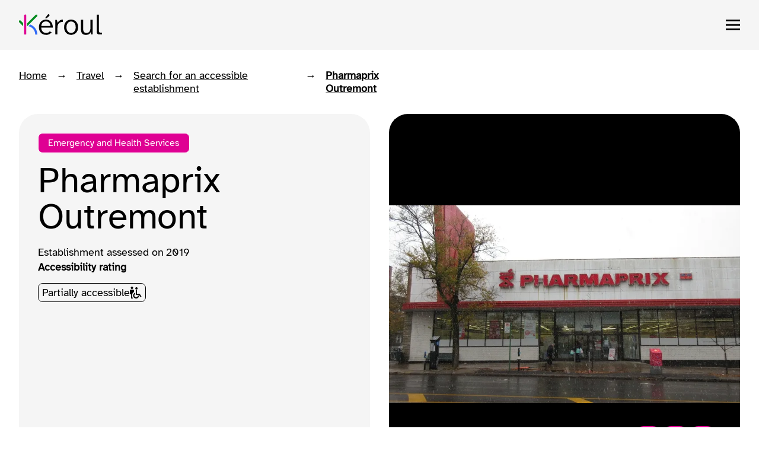

--- FILE ---
content_type: text/html
request_url: https://www.keroul.qc.ca/en/travel/establishment/10475-pharmaprix-outremont
body_size: 7624
content:
<!DOCTYPE html><html lang="en"><head><title>Pharmaprix Outremont</title> <meta charset="UTF-8"> <meta name="viewport" content="width=device-width, initial-scale=1.0"> <meta name="author" content="Keroul"><meta property="og:image" content="https://www.keroul.qc.ca/public/logo-keroul-en-tete-desktop-1734621853742.svg"><meta property="og:locale" content="en_CA"><meta property="og:site_name" content="keroul"><meta property="og:title" content="Pharmaprix Outremont"><meta property="og:type" content="website"><meta property="og:url" content="https://www.keroul.qc.ca/en/travel/establishment/10475-pharmaprix-outremont"><meta name="description" property="og:description" content="1495, avenue Van Horne, Montréal, (Québec)"> <link rel="canonical" href="https://www.keroul.qc.ca/en/travel/establishment/10475-pharmaprix-outremont"> <link rel="icon" type="image/x-icon" href="https://www.keroul.qc.ca/assets/img/favicon.png"> <link rel="stylesheet" type="text/css" href="https://cdn.keroul.qc.ca/assets/fonts/AtkinsonHyperlegible.min.css"> <link rel="stylesheet" type="text/css" href="https://cdn.keroul.qc.ca/assets/css/style.8388de232c.css"> <link rel="stylesheet" type="text/css" href="https://cdn.keroul.qc.ca/assets/css/style.907efdefba.css"> <link rel="stylesheet" type="text/css" href="https://cdn.keroul.qc.ca/assets/css/style.038bfaeab6.css"> <link rel="stylesheet" type="text/css" href="https://cdn.keroul.qc.ca/assets/css/style.d63ecd26ee.css"> <link rel="stylesheet" type="text/css" href="https://cdn.keroul.qc.ca/assets/css/style.4ba2cd72fb.css"> <link rel="stylesheet" type="text/css" href="https://cdn.keroul.qc.ca/assets/css/style.56700c3990.css"><link rel="stylesheet" type="text/css" href="https://cdn.keroul.qc.ca/assets/css/style.2dc38a8d0a.css"><link rel="stylesheet" type="text/css" href="https://cdn.keroul.qc.ca/assets/css/style.491a46e0fe.css"></head><body class="category-voyage establishment-page"><header class="header-element-wrapper"><div id="header" class="header-container"><div class="centered-wrapper"><a id="skip-to-main" href="#main-heading" class="visible-on-focus secondary-button vertical-center"><span class="button-inner display-flex vertical-center"><svg class="icon" width="16" height="16" viewBox="0 0 16 16" fill="none" xmlns="http://www.w3.org/2000/svg"><g><path d="M8 0L6.59 1.41L12.17 7H0V9H12.17L6.59 14.59L8 16L16 8L8 0Z" fill="white"></path></g> <defs><clipPath><rect width="16" height="16" fill="white"></rect></clipPath></defs></svg> <span>Skip to main content</span></span></a> <div class="display-flex vertical-center space-between"><a href="/en" class="logo-container"><picture class=""><source media="(max-width: 999px)" srcset="https://www.keroul.qc.ca/public/Logo_Keroul_header_en-mobile-1744224782832.svg"> <source media="(max-width: 1365px)" srcset="https://www.keroul.qc.ca/public/Logo_Keroul_header_en-tablet-1744224780554.svg"> <source media="(min-width: 1366px)" srcset="https://www.keroul.qc.ca/public/Logo_keroul_en-1743286053984.svg"> <img class="" height="112" width="249" alt="Logo Kéroul, your Quebec partner for accessible discoveries" src="https://www.keroul.qc.ca/public/Logo_keroul_en-1743286053984.svg"></picture></a><a href="/en" class="logo-container-scroll"><img height="34" width="104" alt="Logo Kéroul, your Quebec partner for accessible discoveries" src="https://www.keroul.qc.ca/public/Logo_Keroul_header_en-mobile-1744224782832.svg"></a><div class="lg-menu nav-container"><nav class="secondary-nav" aria-label="Secondary navigation"><ul class="display-flex space-end"><li class="secondary-link-container"><a href="/en/keroul-in-motion" class="link">Kéroul in Motion</a></li><li class="secondary-link-container"><a href="/en/keroul-in-motion/support-us" class="link">Support Us</a></li><li class="secondary-link-container"><a href="/en/contact-us" class="link">Contact Us</a></li><li class="secondary-link-container"><a href="/en/translation-lsq" class="link">Translation LSQ</a></li><li class="secondary-link-container"><a href="/fr/voyage/etablissement/10475-pharmaprix-outremont" aria-label="Switch to French" class="link">Français</a></li></ul></nav> <hr><nav class="primary-nav" aria-label="Main navigation"><ul class="primary-links display-flex vertical-center"><li class="primary-link-container"><button id="voyage-btn" class="current link display-flex vertical-center" aria-label="Open travel menu" aria-haspopup="true" aria-expanded="false"><span>Travel</span> <svg aria-hidden="true" width="24" height="24" viewBox="0 0 24 24" fill="none" xmlns="http://www.w3.org/2000/svg"><path d="M6 9L12 15L18 9" stroke="#1F1F1F" stroke-width="2.5" stroke-linecap="round" stroke-linejoin="round"></path></svg></button><div id="voyage-menu" role="navigation" class="menu-wrapper" aria-labelledby="voyage-menu-heading" aria-hidden="true"><div class="centered-wrapper"><div class="menu"><span id="voyage-menu-heading" class="visually-hidden">Opening travel menu</span><div class="search-categories-container display-flex"><form id="voyage-form" novalidate><label for="voyage-search" class="hidden">Find an establishment by name</label> <input id="voyage-search" type="text" name="query" class="border-style search-input" placeholder="Search for an establishment" aria-expanded="false" aria-controls="voyage-suggestion-list" role="combobox" aria-autocomplete="list"> <input type="hidden" name="path" value="/en/travel/establishment"> <div class="search-input-actions"><button aria-label="Submit search" type="submit"><svg class="icon" width="40" height="40" viewBox="0 0 40 40" fill="none" xmlns="http://www.w3.org/2000/svg"><circle cx="20" cy="20" r="20" fill="white"></circle> <circle class="inside-border" cx="20" cy="20" r="17.5" stroke="#DF0093"></circle> <path d="M29.913 31.9937L21.4324 23.5216C20.8063 24.0021 20.0854 24.3815 19.2759 24.6596C18.4664 24.9315 17.581 25.0706 16.6134 25.0706C14.185 25.0706 12.1423 24.2424 10.4854 22.5796C8.82846 20.9231 8 18.8999 8 16.5227C8 14.1454 8.82846 12.1349 10.4917 10.4847C12.1486 8.82824 14.166 8 16.5439 8C18.9217 8 20.9391 8.82824 22.5897 10.4847C24.2466 12.1412 25.0751 14.1581 25.0751 16.5416C25.0751 17.509 24.936 18.3878 24.664 19.1781C24.3921 19.9684 23.9874 20.7208 23.4625 21.4415L32 29.9136L29.913 32V31.9937ZM16.5502 22.1939C18.1502 22.1939 19.4909 21.6502 20.5723 20.5627C21.6538 19.4752 22.1913 18.1349 22.1913 16.5479C22.1913 14.961 21.6474 13.6143 20.566 12.5205C19.4846 11.4268 18.1439 10.8767 16.5439 10.8767C14.9439 10.8767 13.5779 11.4268 12.4964 12.5205C11.4087 13.6143 10.8711 14.961 10.8711 16.5479C10.8711 18.1349 11.415 19.4752 12.4964 20.5627C13.5779 21.6502 14.9312 22.1939 16.5502 22.1939Z" fill="#DF0093"></path></svg></button></div> <ul id="voyage-suggestion-list" class="suggestion-list" role="listbox" data-show-all-results="Show {n} results" data-search-status="{n} available results" data-no-result="No result"></ul> <div id="voyage-menu-search-status" class="hidden" role="status" aria-atomic="true" aria-live="polite"></div></form><div class="categories-menu-wrapper"><button id="voyage-categories-menu-btn" class="border-style categories-button display-flex vertical-center" aria-haspopup="true" aria-expanded="false"><span class="display-flex flex-1">Browse by categories</span> <svg class="icon" width="40" height="40" viewBox="0 0 40 40" fill="none" xmlns="http://www.w3.org/2000/svg"><circle cx="20" cy="20" r="20" fill="white"></circle> <circle class="inside-border" cx="20" cy="20" r="17.5" stroke="#DF0093"></circle> <path d="M18.6667 32V24H21.3333V26.6667H32V29.3333H21.3333V32H18.6667ZM8 29.3333V26.6667H16V29.3333H8ZM13.3333 24V21.3333H8V18.6667H13.3333V16H16V24H13.3333ZM18.6667 21.3333V18.6667H32V21.3333H18.6667ZM24 16V8H26.6667V10.6667H32V13.3333H26.6667V16H24ZM8 13.3333V10.6667H21.3333V13.3333H8Z" fill="#DF0093"></path></svg></button> <ul id="voyage-categories-menu" class="categories-menu" aria-hidden="true"><li class="category-list-container"><a href="/en/travel/establishment/attractions" class="category-list display-flex vertical-center"><span class="picture-container"><img class="icon" height="24" width="24" alt="" src="https://www.keroul.qc.ca/public/voyage-quoi-faire-icone-1734623504959.svg" aria-hidden="true"> <img class="hover-icon" height="24" width="24" alt="Travel what to do icon in white." src="https://www.keroul.qc.ca/public/voyage-quoi-faire-blanc-icone-1734623543066.svg" aria-hidden="true"></span> <span>Activities</span></a></li><li class="category-list-container"><a href="/en/travel/establishment/event" class="category-list display-flex vertical-center"><span class="picture-container"><img class="icon" height="24" width="24" alt="" src="https://www.keroul.qc.ca/public/voyage-devenement-icone-1734623255859.svg" aria-hidden="true"> <img class="hover-icon" height="24" width="24" alt="Travel event icon in white." src="https://www.keroul.qc.ca/public/voyage-devenement-blanc-icone-1734623304690.svg" aria-hidden="true"></span> <span>Events</span></a></li><li class="category-list-container"><a href="/en/travel/establishment/accomodation" class="category-list display-flex vertical-center"><span class="picture-container"><img class="icon" height="24" width="24" alt="Type of accommodation." src="https://www.keroul.qc.ca/public/voyage-hebergement-icone-1734623413341.svg" aria-hidden="true"> <img class="hover-icon" height="24" width="24" alt="Type of accommodation." src="https://www.keroul.qc.ca/public/voyage-hebergement-blanc-icone-1734623444493.svg" aria-hidden="true"></span> <span>Accommodation</span></a></li><li class="category-list-container"><a href="/en/travel/establishment/restaurant" class="category-list display-flex vertical-center"><span class="picture-container"><img class="icon" height="24" width="24" alt="Travel restaurant icon." src="https://www.keroul.qc.ca/public/voyage-restaurant-icone-1734623599878.svg" aria-hidden="true"> <img class="hover-icon" height="24" width="24" alt="Travel restaurant icon in white." src="https://www.keroul.qc.ca/public/voyage-restaurant-blanc-icone-1734623646447.svg" aria-hidden="true"></span> <span>Restaurants</span></a></li><li class="category-list-container"><a href="/en/travel/establishment/transportation-and-services" class="category-list display-flex vertical-center"><span class="picture-container"><img class="icon" height="24" width="24" alt="Travel transport icon." src="https://www.keroul.qc.ca/public/voyage-transport-icone-1734623776111.svg" aria-hidden="true"> <img class="hover-icon" height="24" width="24" alt="Travel transport icon in white." src="https://www.keroul.qc.ca/public/voyage-transport-blanc-icone-1734623800436.svg" aria-hidden="true"></span> <span>Transportation and service</span></a></li></ul></div></div> <div class="columns display-grid"><div class="column"><span id="get-inspired" role="heading" aria-level="2" class="column-title">Get Inspired</span> <ul aria-labelledby="get-inspired"><li><a href="/en/travel/travel-ideas" class="link">Blog: Travel Ideas</a></li><li><a href="/en/travel/accessible-itineraries" class="link">Accessible Itineraries</a></li><li><a href="/en/travel/activities" class="link">Activities</a></li><li><a href="/en/travel/regions-of-quebec" class="link">Regions</a></li><li><a href="/en/certification/destination-for-all-initiative" class="link">Destination for All</a></li></ul></div><div class="column"><span id="prepare" role="heading" aria-level="2" class="column-title">Getting Ready</span> <ul aria-labelledby="prepare"><li><a href="/en/travel/travel-tips" class="link">Travel Tips</a></li><li><a href="/en/travel/transportation" class="link">Transportation</a></li><li><a href="/en/travel/assistance-services" class="link">Assistance Services</a></li><li><a href="/en/travel/equipment-rental" class="link">Equipment Rental</a></li><li><a href="/en/travel/care-and-support-services" class="link">Care and Support Services</a></li></ul></div></div> <button aria-label="Close Voyage menu" id="voyage-close-btn" class="close-button"><svg width="24" height="24" viewBox="0 0 24 24" fill="none" xmlns="http://www.w3.org/2000/svg"><path d="M2.4 24L0 21.6L9.6 12L0 2.4L2.4 0L12 9.6L21.6 0L24 2.4L14.4 12L24 21.6L21.6 24L12 14.4L2.4 24Z" fill="black"></path></svg></button></div></div></div></li><li class="primary-link-container"><button id="certification-btn" class="link display-flex vertical-center" aria-label="Open the certifications menu" aria-haspopup="true" aria-expanded="false"><span>Certification</span> <svg aria-hidden="true" width="24" height="24" viewBox="0 0 24 24" fill="none" xmlns="http://www.w3.org/2000/svg"><path d="M6 9L12 15L18 9" stroke="#1F1F1F" stroke-width="2.5" stroke-linecap="round" stroke-linejoin="round"></path></svg></button><div id="certification-menu" role="navigation" class="menu-wrapper" aria-labelledby="certification-menu-heading" aria-hidden="true"><div class="centered-wrapper"><div class="menu"><span id="certification-menu-heading" class="visually-hidden">Opening certification menu</span> <div class="columns display-grid"><div class="column"><span role="heading" aria-level="2" class="column-title">Certify</span> <ul><li><a href="/en/certification/evaluation-and-certification" class="link">Evaluation and Certification</a></li><li><a href="/en/certification/acccessibility-ratings" class="link">Accessibility Ratings</a></li><li><a href="/en/certification/consulting-and-support" class="link">Consulting Services</a></li></ul></div><div class="column"><span role="heading" aria-level="2" class="column-title">Developing Accessibility</span> <ul><li><a href="/en/certification/tourism-establishment-accessibility-program" class="link">Tourism Establishment Accessibility Program (PAET)</a></li><li><a href="/en/certification/destination-for-all-initiative" class="link">Destination for All Initiative</a></li><li><a href="/en/certification/deductions-and-subsidies" class="link">Other Funding Programs</a></li></ul></div></div> <button aria-label="Close Certification menu" id="certification-close-btn" class="close-button"><svg width="24" height="24" viewBox="0 0 24 24" fill="none" xmlns="http://www.w3.org/2000/svg"><path d="M2.4 24L0 21.6L9.6 12L0 2.4L2.4 0L12 9.6L21.6 0L24 2.4L14.4 12L24 21.6L21.6 24L12 14.4L2.4 24Z" fill="black"></path></svg></button></div></div></div></li><li class="primary-link-container"><a href="/en/training" class="link display-flex vertical-center"><span class="button-inner display-flex vertical-center"><svg class="icon" width="16" height="16" viewBox="0 0 16 16" fill="none" xmlns="http://www.w3.org/2000/svg"><g><path d="M8 0L6.59 1.41L12.17 7H0V9H12.17L6.59 14.59L8 16L16 8L8 0Z" fill="white"></path></g> <defs><clipPath><rect width="16" height="16" fill="white"></rect></clipPath></defs></svg> <span>Training</span></span></a></li><li class="primary-link-container"><a href="/en/documentation" class="link display-flex vertical-center"><span class="button-inner display-flex vertical-center"><svg class="icon" width="16" height="16" viewBox="0 0 16 16" fill="none" xmlns="http://www.w3.org/2000/svg"><g><path d="M8 0L6.59 1.41L12.17 7H0V9H12.17L6.59 14.59L8 16L16 8L8 0Z" fill="white"></path></g> <defs><clipPath><rect width="16" height="16" fill="white"></rect></clipPath></defs></svg> <span>Documentation</span></span></a></li><li class="primary-link-container"><a href="/en/travel/establishment" class="link display-flex vertical-center"><span class="button-inner display-flex vertical-center"><svg class="icon" width="16" height="16" viewBox="0 0 16 16" fill="none" xmlns="http://www.w3.org/2000/svg"><g><path d="M8 0L6.59 1.41L12.17 7H0V9H12.17L6.59 14.59L8 16L16 8L8 0Z" fill="white"></path></g> <defs><clipPath><rect width="16" height="16" fill="white"></rect></clipPath></defs></svg> <span>Find an establishment</span></span></a></li></ul></nav></div><div class="small-menu-container"><button id="burger-menu-btn" aria-label="menu" class="display-flex"><svg width="24" height="24" viewBox="0 0 24 24" fill="none" xmlns="http://www.w3.org/2000/svg"><path d="M0 21H24V18H0V21ZM0 13.5H24V10.5H0V13.5ZM0 3V6H24V3H0Z" fill="black"></path></svg></button></div></div></div></div><div id="modal-header-menu" aria-label="Menu Dialog" role="dialog" aria-hidden="true" class="small-menu-dialog"><div class="modal-header display-flex space-between"><a href="/en" class="logo-container"><img height="110" width="222" alt="Logo Kéroul, your Quebec partner for accessible discoveries" src="https://www.keroul.qc.ca/public/Logo_keroul_en-1743286053984.svg"></a></div> <div class="nav-container"><nav class="primary-nav" aria-label="Main navigation"><div class="accordion-item"><button id="voyage-mobile-btn" class="mobile-accordion-btn accordion-btn" aria-expanded="false" aria-controls="voyage-mobile-menu"><span class="accordion-title">Travel</span> <svg class="icon" width="16" height="16" viewBox="0 0 16 16" fill="none" xmlns="http://www.w3.org/2000/svg"><g><path d="M16 8L14.59 6.59L9 12.17V0H7V12.17L1.42 6.58L0 8L8 16L16 8Z" fill="black"></path></g> <defs><clipPath><rect width="16" height="16" fill="white"></rect></clipPath></defs></svg></button> <div id="voyage-mobile-menu" class="accordion-content"><nav><span class="group-title">Get Inspired</span> <ul><li class="link-container"><a href="/en/travel/travel-ideas">Blog: Travel Ideas</a></li><li class="link-container"><a href="/en/travel/accessible-itineraries">Accessible Itineraries</a></li><li class="link-container"><a href="/en/travel/activities">Activities</a></li><li class="link-container"><a href="/en/travel/regions-of-quebec">Regions</a></li><li class="link-container"><a href="/en/certification/destination-for-all-initiative">Destination for All</a></li></ul></nav><nav><span class="group-title">Getting Ready</span> <ul><li class="link-container"><a href="/en/travel/travel-tips">Travel Tips</a></li><li class="link-container"><a href="/en/travel/transportation">Transportation</a></li><li class="link-container"><a href="/en/travel/assistance-services">Assistance Services</a></li><li class="link-container"><a href="/en/travel/equipment-rental">Equipment Rental</a></li><li class="link-container"><a href="/en/travel/care-and-support-services">Care and Support Services</a></li></ul></nav></div></div><div class="accordion-item"><button id="certification-mobile-btn" class="mobile-accordion-btn accordion-btn" aria-expanded="false" aria-controls="certification-mobile-menu"><span class="accordion-title">Certification</span> <svg class="icon" width="16" height="16" viewBox="0 0 16 16" fill="none" xmlns="http://www.w3.org/2000/svg"><g><path d="M16 8L14.59 6.59L9 12.17V0H7V12.17L1.42 6.58L0 8L8 16L16 8Z" fill="black"></path></g> <defs><clipPath><rect width="16" height="16" fill="white"></rect></clipPath></defs></svg></button> <div id="certification-mobile-menu" class="accordion-content"><nav><span class="group-title">Certify</span> <ul><li class="link-container"><a href="/en/certification/evaluation-and-certification">Evaluation and Certification</a></li><li class="link-container"><a href="/en/certification/acccessibility-ratings">Accessibility Ratings</a></li><li class="link-container"><a href="/en/certification/consulting-and-support">Consulting Services</a></li></ul></nav><nav><span class="group-title">Developing Accessibility</span> <ul><li class="link-container"><a href="/en/certification/tourism-establishment-accessibility-program">Tourism Establishment Accessibility Program (PAET)</a></li><li class="link-container"><a href="/en/certification/destination-for-all-initiative">Destination for All Initiative</a></li><li class="link-container"><a href="/en/certification/deductions-and-subsidies">Other Funding Programs</a></li></ul></nav></div></div><div class="accordion-item"><a href="/en/training"><span class="accordion-title">Training</span></a></div><div class="accordion-item"><a href="/en/documentation"><span class="accordion-title">Documentation</span></a></div><div class="accordion-item"><a href="/en/travel/establishment"><span class="accordion-title">Find an establishment</span></a></div></nav><nav class="secondary-nav" aria-label="Secondary navigation"><ul><li class="link-container"><a href="/en/keroul-in-motion">Kéroul in Motion</a></li><li class="link-container"><a href="/en/keroul-in-motion/support-us">Support Us</a></li><li class="link-container"><a href="/en/contact-us">Contact Us</a></li><li class="link-container"><a href="/en/translation-lsq">Translation LSQ</a></li><li class="link-container"><a href="/fr/voyage/etablissement/10475-pharmaprix-outremont" aria-label="Switch to French">Français</a></li></ul></nav></div><button id="modal-header-close-btn" aria-label="Close menu" class="close-button"><svg width="24" height="24" viewBox="0 0 24 24" fill="none" xmlns="http://www.w3.org/2000/svg"><path d="M2.4 24L0 21.6L9.6 12L0 2.4L2.4 0L12 9.6L21.6 0L24 2.4L14.4 12L24 21.6L21.6 24L12 14.4L2.4 24Z" fill="black"></path></svg></button></div><div id="main-heading" class="centered-wrapper"><nav aria-label="Breadcrumb"><ul id="breadcrumbs" class="breadcrumbs display-flex"><li class="breadcrumb-item"><button id="back-btn">Back</button></li> <li class="breadcrumb-item display-flex"><a href="/en" class="">Home</a> <span aria-hidden="true">→</span></li><li class="breadcrumb-item display-flex"><a href="/en/travel" class="">Travel</a> <span aria-hidden="true">→</span></li><li class="breadcrumb-item display-flex"><a href="/en/travel/establishment" class="">Search for an accessible establishment</a> <span aria-hidden="true">→</span></li><li class="breadcrumb-item display-flex"><a href="/en/travel/establishment/10475-pharmaprix-outremont" class="current" aria-current="page">Pharmaprix Outremont</a> <span aria-hidden="true">→</span></li></ul></nav><div class="col display-grid"><div class="col-1"><p class="tag">Emergency and Health Services</p><h1>Pharmaprix Outremont</h1><p><span>Establishment assessed on</span><time datetime="2019">2019</time></p><div class="cote-accessible accessibility-tags"><strong>Accessibility rating</strong><div class="tags display-flex"><span class="accessibility-tag display-flex vertical-center"><span>Partially accessible</span><svg class="accessibility-icon" width="20" height="20" viewBox="0 0 20 20" fill="none" xmlns="http://www.w3.org/2000/svg"><path d="M3.5 4C2.95 4 2.48 3.8 2.09 3.41C1.7 3.02 1.5 2.55 1.5 2C1.5 1.45 1.7 0.98 2.09 0.59C2.48 0.2 2.95 0 3.5 0C4.05 0 4.52 0.2 4.91 0.59C5.3 0.98 5.5 1.45 5.5 2C5.5 2.55 5.3 3.02 4.91 3.41C4.52 3.8 4.05 4 3.5 4ZM2 20V13H0V7C0 6.45 0.2 5.98 0.59 5.59C0.98 5.2 1.45 5 2 5H5C5.55 5 6.02 5.2 6.41 5.59C6.8 5.98 7 6.45 7 7V8.95C5.95 9.55 5.1 10.38 4.46 11.45C3.82 12.52 3.5 13.7 3.5 15C3.5 15.95 3.68 16.85 4.03 17.69C4.38 18.53 4.87 19.27 5.51 19.9V20H2.01H2ZM10.5 20C9.12 20 7.94 19.51 6.96 18.54C5.98 17.57 5.5 16.39 5.5 15C5.5 13.88 5.83 12.9 6.49 12.04C7.15 11.18 7.99 10.59 9 10.25V12.43C8.55 12.7 8.19 13.06 7.91 13.51C7.63 13.96 7.5 14.46 7.5 15.01C7.5 15.84 7.79 16.55 8.38 17.14C8.97 17.73 9.67 18.02 10.51 18.02C11.35 18.02 12.05 17.73 12.64 17.14C13.23 16.55 13.52 15.85 13.52 15.01H15.52C15.52 16.39 15.03 17.57 14.06 18.55C13.09 19.53 11.91 20.01 10.52 20.01L10.5 20ZM17.93 17.7L15.45 14H10V6H12V12H16.55L19.6 16.6L17.92 17.7H17.93ZM11.13 5.01C10.58 5.01 10.11 4.81 9.72 4.42C9.33 4.03 9.13 3.56 9.13 3.01C9.13 2.46 9.33 1.99 9.72 1.6C10.11 1.21 10.58 1.01 11.13 1.01C11.68 1.01 12.15 1.21 12.54 1.6C12.93 1.99 13.13 2.46 13.13 3.01C13.13 3.56 12.93 4.03 12.54 4.42C12.15 4.81 11.68 5.01 11.13 5.01Z" fill="black"></path></svg></span></div></div></div><div class="col-2"><div aria-live="polite"><figure class="display-flex justify-center" data-index="1"><picture><img height="662" width="640" alt="" src="https://www.keroul.qc.ca/public/establishment/image/10475-pharmaprix-outremont/32279.webp"></picture> </figure><figure class="display-flex justify-center" data-index="2"><picture><img height="662" width="640" alt="" src="https://www.keroul.qc.ca/public/establishment/image/10475-pharmaprix-outremont/32280.webp"></picture> </figure><figure class="display-flex justify-center" data-index="3"><picture><img height="662" width="640" alt="" src="https://www.keroul.qc.ca/public/establishment/image/10475-pharmaprix-outremont/32281.webp"></picture> </figure><figure class="display-flex justify-center" data-index="4"><picture><img height="662" width="640" alt="" src="https://www.keroul.qc.ca/public/establishment/image/10475-pharmaprix-outremont/32282.webp"></picture> </figure><figure class="display-flex justify-center" data-index="5"><picture><img height="662" width="640" alt="" src="https://www.keroul.qc.ca/public/establishment/image/10475-pharmaprix-outremont/32283.webp"></picture> </figure><figure class="display-flex justify-center" data-index="6"><picture><img height="662" width="640" alt="" src="https://www.keroul.qc.ca/public/establishment/image/10475-pharmaprix-outremont/32284.webp"></picture> </figure></div> <div class="carousel-nav display-flex vertical-center space-between"><span aria-atomic="true" aria-live="polite" class="visually-hidden" data-label="Article {i} of 6">Article 1 of 6</span> <span data-label="{i}/6">1/6</span> <div class="display-flex left-right-nav-container"><button aria-label="Previous item" class="left-nav"><svg width="24" height="24" viewBox="0 0 24 24" fill="none" xmlns="http://www.w3.org/2000/svg" class="display-flex"><path d="M15.7049 7.41L14.2949 6L8.29492 12L14.2949 18L15.7049 16.59L11.1249 12L15.7049 7.41Z" fill="white"></path></svg></button> <button aria-label="Next item" class="right-nav"><svg width="24" height="24" viewBox="0 0 24 24" fill="none" xmlns="http://www.w3.org/2000/svg" class="display-flex"><path d="M9.70492 6L8.29492 7.41L12.8749 12L8.29492 16.59L9.70492 18L15.7049 12L9.70492 6Z" fill="white"></path></svg></button> <button id="gallery-carousel-btn" aria-label="View all images" aria-controls="gallery-carousel-modal" class="display-flex show-carousel-modal"><svg width="24" height="24" viewBox="0 0 24 24" fill="none" xmlns="http://www.w3.org/2000/svg"><path d="M7 14H5V19H10V17H7V14ZM5 10H7V7H10V5H5V10ZM17 17H14V19H19V14H17V17ZM14 5V7H17V10H19V5H14Z" fill="white"></path></svg></button></div></div><div id="gallery-carousel-modal" role="dialog" aria-labelledby="modal-title" class="gallery-modal-wrapper"><h2 id="modal-title" class="hidden">Image gallery</h2><div class="gallery-modal-container"><div aria-live="polite"><figure class="display-flex justify-center" data-index="1"><picture><img height="662" width="640" alt="" src="https://www.keroul.qc.ca/public/establishment/image/10475-pharmaprix-outremont/32279.webp"></picture> </figure><figure class="display-flex justify-center" data-index="2"><picture><img height="662" width="640" alt="" src="https://www.keroul.qc.ca/public/establishment/image/10475-pharmaprix-outremont/32280.webp"></picture> </figure><figure class="display-flex justify-center" data-index="3"><picture><img height="662" width="640" alt="" src="https://www.keroul.qc.ca/public/establishment/image/10475-pharmaprix-outremont/32281.webp"></picture> </figure><figure class="display-flex justify-center" data-index="4"><picture><img height="662" width="640" alt="" src="https://www.keroul.qc.ca/public/establishment/image/10475-pharmaprix-outremont/32282.webp"></picture> </figure><figure class="display-flex justify-center" data-index="5"><picture><img height="662" width="640" alt="" src="https://www.keroul.qc.ca/public/establishment/image/10475-pharmaprix-outremont/32283.webp"></picture> </figure><figure class="display-flex justify-center" data-index="6"><picture><img height="662" width="640" alt="" src="https://www.keroul.qc.ca/public/establishment/image/10475-pharmaprix-outremont/32284.webp"></picture> </figure></div> <div class="carousel-nav display-flex vertical-center space-between"><span aria-atomic="true" aria-live="polite" class="visually-hidden" data-label="Article {i} of 6">Article 1 of 6</span> <span data-label="{i}/6">1/6</span> <div class="display-flex left-right-nav-container"><button aria-label="Previous item" class="left-nav"><svg width="24" height="24" viewBox="0 0 24 24" fill="none" xmlns="http://www.w3.org/2000/svg" class="display-flex"><path d="M15.7049 7.41L14.2949 6L8.29492 12L14.2949 18L15.7049 16.59L11.1249 12L15.7049 7.41Z" fill="white"></path></svg></button> <button aria-label="Next item" class="right-nav"><svg width="24" height="24" viewBox="0 0 24 24" fill="none" xmlns="http://www.w3.org/2000/svg" class="display-flex"><path d="M9.70492 6L8.29492 7.41L12.8749 12L8.29492 16.59L9.70492 18L15.7049 12L9.70492 6Z" fill="white"></path></svg></button> </div></div><button id="gallery-carousel-close-btn" aria-label="Close gallery modal" class="modal-close-icon display-flex"><svg width="24" height="24" viewBox="0 0 24 24" fill="none" xmlns="http://www.w3.org/2000/svg"><path d="M2.4 24L0 21.6L9.6 12L0 2.4L2.4 0L12 9.6L21.6 0L24 2.4L14.4 12L24 21.6L21.6 24L12 14.4L2.4 24Z" fill="white"></path></svg></button></div></div></div></div></div></header><main id="main-content" tabindex="-1"><div class="centered-wrapper display-grid"><div class="evaluations col display-grid"><div class="col-1"><h2>Establishment details</h2><div class="accordion"><div class="accordion-item"><h3 class="content-accordion-btn display-flex space-between vertical-center"><button class="accordion-title"><span>Entrance*</span> </button> <span class="col-2 display-flex"><svg class="accessibility-icon" width="20" height="20" viewBox="0 0 20 20" fill="none" xmlns="http://www.w3.org/2000/svg"><path d="M3.5 4C2.95 4 2.48 3.8 2.09 3.41C1.7 3.02 1.5 2.55 1.5 2C1.5 1.45 1.7 0.98 2.09 0.59C2.48 0.2 2.95 0 3.5 0C4.05 0 4.52 0.2 4.91 0.59C5.3 0.98 5.5 1.45 5.5 2C5.5 2.55 5.3 3.02 4.91 3.41C4.52 3.8 4.05 4 3.5 4ZM2 20V13H0V7C0 6.45 0.2 5.98 0.59 5.59C0.98 5.2 1.45 5 2 5H5C5.55 5 6.02 5.2 6.41 5.59C6.8 5.98 7 6.45 7 7V8.95C5.95 9.55 5.1 10.38 4.46 11.45C3.82 12.52 3.5 13.7 3.5 15C3.5 15.95 3.68 16.85 4.03 17.69C4.38 18.53 4.87 19.27 5.51 19.9V20H2.01H2ZM10.5 20C9.12 20 7.94 19.51 6.96 18.54C5.98 17.57 5.5 16.39 5.5 15C5.5 13.88 5.83 12.9 6.49 12.04C7.15 11.18 7.99 10.59 9 10.25V12.43C8.55 12.7 8.19 13.06 7.91 13.51C7.63 13.96 7.5 14.46 7.5 15.01C7.5 15.84 7.79 16.55 8.38 17.14C8.97 17.73 9.67 18.02 10.51 18.02C11.35 18.02 12.05 17.73 12.64 17.14C13.23 16.55 13.52 15.85 13.52 15.01H15.52C15.52 16.39 15.03 17.57 14.06 18.55C13.09 19.53 11.91 20.01 10.52 20.01L10.5 20ZM17.93 17.7L15.45 14H10V6H12V12H16.55L19.6 16.6L17.92 17.7H17.93ZM11.13 5.01C10.58 5.01 10.11 4.81 9.72 4.42C9.33 4.03 9.13 3.56 9.13 3.01C9.13 2.46 9.33 1.99 9.72 1.6C10.11 1.21 10.58 1.01 11.13 1.01C11.68 1.01 12.15 1.21 12.54 1.6C12.93 1.99 13.13 2.46 13.13 3.01C13.13 3.56 12.93 4.03 12.54 4.42C12.15 4.81 11.68 5.01 11.13 5.01Z" fill="black"></path></svg> <svg class="icon" width="16" height="16" viewBox="0 0 16 16" fill="none" xmlns="http://www.w3.org/2000/svg"><g><path d="M16 8L14.59 6.59L9 12.17V0H7V12.17L1.42 6.58L0 8L8 16L16 8Z" fill="black"></path></g> <defs><clipPath><rect width="16" height="16" fill="black"></rect></clipPath></defs></svg></span></h3><div class="accordion-content"><div class="criterias group"> <ul><li class="characteristic">Main entrance</li></ul></div><div class="criterias group"> <ul><li class="characteristic">Access to entrance steeply sloped : 15 %</li></ul></div><div class="criterias group"> <ul><li class="characteristic">Automatic Doors</li></ul></div><div class="criterias group"> <ul><li class="characteristic">The 2nd door is automatic</li></ul></div> </div></div><div class="accordion-item"><h3 class="content-accordion-btn display-flex space-between vertical-center"><button class="accordion-title"><span>Shop*</span> </button> <span class="col-2 display-flex"><svg class="accessibility-icon" width="20" height="20" viewBox="0 0 20 20" fill="none" xmlns="http://www.w3.org/2000/svg"><path d="M7 19.5C5.62 19.5 4.44 19.01 3.46 18.04C2.48 17.07 2 15.89 2 14.5C2 13.11 2.49 11.94 3.46 10.96C4.43 9.98 5.61 9.5 7 9.5V11.5C6.17 11.5 5.46 11.79 4.87 12.38C4.29 12.96 3.99 13.67 3.99 14.51C3.99 15.35 4.28 16.05 4.87 16.64C5.45 17.22 6.16 17.52 7 17.52C7.84 17.52 8.54 17.23 9.13 16.64C9.72 16.05 10.01 15.35 10.01 14.51H12.01C12.01 15.89 11.52 17.07 10.55 18.05C9.58 19.03 8.4 19.51 7.01 19.51L7 19.5ZM16 18.5V13.5H10C9.27 13.5 8.7 13.19 8.3 12.56C7.9 11.93 7.85 11.28 8.15 10.6L10 6.5H7.72L7.12 8.05L5.19 7.5L5.89 5.7C6.04 5.32 6.29 5.02 6.63 4.81C6.97 4.6 7.34 4.5 7.74 4.5H12.94C13.69 4.5 14.26 4.8 14.65 5.41C15.04 6.02 15.09 6.66 14.79 7.35L13.14 11H15.99C16.54 11 17.01 11.2 17.4 11.59C17.79 11.98 17.99 12.45 17.99 13V18.5H15.99H16ZM15 4C14.45 4 13.98 3.8 13.59 3.41C13.2 3.02 13 2.55 13 2C13 1.45 13.2 0.98 13.59 0.59C13.98 0.2 14.45 0 15 0C15.55 0 16.02 0.2 16.41 0.59C16.8 0.98 17 1.45 17 2C17 2.55 16.8 3.02 16.41 3.41C16.02 3.8 15.55 4 15 4Z" fill="black"></path></svg> <svg class="icon" width="16" height="16" viewBox="0 0 16 16" fill="none" xmlns="http://www.w3.org/2000/svg"><g><path d="M16 8L14.59 6.59L9 12.17V0H7V12.17L1.42 6.58L0 8L8 16L16 8Z" fill="black"></path></g> <defs><clipPath><rect width="16" height="16" fill="black"></rect></clipPath></defs></svg></span></h3><div class="accordion-content"><div class="criterias group"> <ul><li class="characteristic">Shop adapted for disabled persons</li></ul></div><div class="criterias group"> <ul><li class="characteristic">Cash stand is too high : 95 cm</li><li class="characteristic">Cash counter: no clearance</li><li class="characteristic">Checkout counter: removable card payment machine</li></ul></div> </div></div></div></div><div class="col-2"><div class="description-contact"><div class="contact-details"><strong>Contact details</strong><p id="address" data-address="1495, avenue Van Horne" data-city="Montréal" data-postal-code="H2V 1L3" data-province="Québec" data-latitude="45.5193477" data-longitude="-73.6161832" class="address"><span class="st-address">1495, avenue Van Horne</span>, <span class="city">Montréal</span>, <span class="province">Québec</span></p><a href="https://maps.google.com/maps?hl=fr&amp;daddr=1495, avenue Van Horne Montréal, Québec, H2V 1L3" target="_blank" class="visit-website-link"><span>Visit the website</span><svg class="icon" width="20" height="20" viewBox="0 0 20 20" fill="none" xmlns="http://www.w3.org/2000/svg"><path d="M4.5 17C4.0875 17 3.73437 16.8531 3.44062 16.5594C3.14687 16.2656 3 15.9125 3 15.5V4.5C3 4.0875 3.14687 3.73438 3.44062 3.44063C3.73437 3.14688 4.0875 3 4.5 3H10V4.5H4.5V15.5H15.5V10H17V15.5C17 15.9125 16.8531 16.2656 16.5594 16.5594C16.2656 16.8531 15.9125 17 15.5 17H4.5ZM8.0625 13L7 11.9375L14.4375 4.5H12V3H17V8H15.5V5.5625L8.0625 13Z" fill="#df0093"></path></svg></a></div></div><div class="map-wrapper"><div id="map" class="map-container"></div></div></div></div></div></main><footer><div class="centered-wrapper"><a href="/en" class="footer-logo display-flex"><picture class="">  <source media="(min-width: 1366px)" srcset="https://www.keroul.qc.ca/public/logo-de-keroul-footer-1734624937805.svg"> <img class="" height="28" width="112" alt="Kéroul logo." src="https://www.keroul.qc.ca/public/logo-de-keroul-footer-1734624937805.svg"></picture></a> <div class="columns display-grid"><div><a href="/en/voyage" id="footer-voyage">Travel</a><div class="display-flex group-column"><nav class="footer-column" aria-labelledby="footer-voyage"><ul class="footer-links"><li class="link-container"><a href="/en/travel/travel-ideas">Blog: Travel Ideas</a></li><li class="link-container"><a href="/en/travel/accessible-itineraries">Accessible Itineraries</a></li><li class="link-container"><a href="/en/travel/activities">Activities</a></li><li class="link-container"><a href="/en/travel/regions-of-quebec">Regions</a></li><li class="link-container"><a href="/en/certification/destination-for-all-initiative">Destination for All</a></li> <li class="link-container"><a href="/en/travel/travel-tips">Travel Tips</a></li><li class="link-container"><a href="/en/travel/transportation">Transportation</a></li><li class="link-container"><a href="/en/travel/assistance-services">Assistance Services</a></li><li class="link-container"><a href="/en/travel/equipment-rental">Equipment Rental</a></li><li class="link-container"><a href="/en/travel/care-and-support-services">Care and Support Services</a></li></ul></nav></div></div><nav class="footer-column third-column"><ul class="footer-links"><li class="link-container"><a href="/en/certification">Certification</a></li><li class="link-container"><a href="/en/training">Training</a></li><li class="link-container"><a href="/en/documentation">Documentation</a></li><li class="link-container"><a href="/en/keroul-in-motion">Kéroul in motion</a></li><li class="link-container"><a href="/en/contact-us">Contact us</a></li><li class="link-container"><a href="/en/translation-lsq">Translation LSQ</a></li><li class="link-container"><a href="/en/keroul-in-motion/support-us/become-a-member">Become a member</a></li><li class="link-container"><a href="/en/sitemap">Sitemap</a></li></ul></nav><div class="footer-column fourth-column"><ul class="social-media display-flex" aria-label="Links to social networks"><li class="link-container"><a href="https://www.facebook.com/keroul1979" class="display-flex"><picture class="">  <source media="(min-width: 1366px)" srcset="https://www.keroul.qc.ca/public/facebook-icone-footer-1734624963928.svg"> <img class="" height="20" width="21" alt="Visit our Facebook page." src="https://www.keroul.qc.ca/public/facebook-icone-footer-1734624963928.svg"></picture></a></li><li class="link-container"><a href="https://www.instagram.com/keroul.qc.ca/" class="display-flex"><picture class="">  <source media="(min-width: 1366px)" srcset="https://www.keroul.qc.ca/public/instagram-icone-footer-1734621281211.svg"> <img class="" height="20" width="21" alt="Visit our Instagram page." src="https://www.keroul.qc.ca/public/instagram-icone-footer-1734621281211.svg"></picture></a></li><li class="link-container"><a href="https://www.youtube.com/@keroul07" class="display-flex"><picture class="">  <source media="(min-width: 1366px)" srcset="https://www.keroul.qc.ca/public/youtube-icone-footer-1736872951309.svg"> <img class="" height="20" width="21" alt="Visit our YouTube channel." src="https://www.keroul.qc.ca/public/youtube-icone-footer-1736872951309.svg"></picture></a></li><li class="link-container"><a href="https://www.linkedin.com/company/keroul/" class="display-flex"><picture class="">  <source media="(min-width: 1366px)" srcset="https://www.keroul.qc.ca/public/linkedin-icone-footer-1734621615920.svg"> <img class="" height="20" width="21" alt="Visit our LinkedIn page." src="https://www.keroul.qc.ca/public/linkedin-icone-footer-1734621615920.svg"></picture></a></li></ul> <h2 class="column-title">Subscribe to our newsletter</h2> <p>Travel inspiration, suggestions for accessible activities and useful tips.</p> <form id="footer-newsletter" class="newsletter-form display-flex" novalidate><div id="footer-newsletter-form-fields" class="newsletter-form-field display-flex"><div class="field"><label for="footer-newsletter-email" class="hidden">Email address</label> <input id="footer-newsletter-email" type="email" name="email" data-required-message="Email address is required." data-format-message="The e-mail address format is invalid." data-error-id="footer-newsletter-error" aria-describedby="footer-newsletter-error" placeholder="Your email" pattern="[^@\s]+@([a-zA-Z0-9\-]+\.)+[a-zA-Z]{2,}" class="newsletter-input form-field" required> <span id="footer-newsletter-error" class="error" aria-live="assertive"></span></div> <button class="newsletter-btn btn" type="submit"><span class="button-inner display-flex vertical-center"><svg class="icon" width="16" height="16" viewBox="0 0 16 16" fill="none" xmlns="http://www.w3.org/2000/svg"><g><path d="M8 0L6.59 1.41L12.17 7H0V9H12.17L6.59 14.59L8 16L16 8L8 0Z" fill="white"></path></g> <defs><clipPath><rect width="16" height="16" fill="white"></rect></clipPath></defs></svg> <span>Subscribe</span></span> <svg class="loading" xmlns="http://www.w3.org/2000/svg" xmlns:xlink="http://www.w3.org/1999/xlink" width="100%" height="44px" viewBox="0 0 100 100" preserveAspectRatio="xMidYMid"><circle cx="84" cy="50" r="10" fill="#6a6a6a"><animate attributeName="r" repeatCount="indefinite" dur="0.5s" calcMode="spline" keyTimes="0;1" values="10;0" keySplines="0 0.5 0.5 1" begin="0s"></animate> <animate attributeName="fill" repeatCount="indefinite" dur="2s" calcMode="discrete" keyTimes="0;0.25;0.5;0.75;1" values="#6a6a6a;#e2e2e2;#bdbdbd;#979797;#6a6a6a" begin="0s"></animate></circle><circle cx="16" cy="50" r="10" fill="#6a6a6a"><animate attributeName="r" repeatCount="indefinite" dur="2s" calcMode="spline" keyTimes="0;0.25;0.5;0.75;1" values="0;0;10;10;10" keySplines="0 0.5 0.5 1;0 0.5 0.5 1;0 0.5 0.5 1;0 0.5 0.5 1" begin="0s"></animate> <animate attributeName="cx" repeatCount="indefinite" dur="2s" calcMode="spline" keyTimes="0;0.25;0.5;0.75;1" values="16;16;16;50;84" keySplines="0 0.5 0.5 1;0 0.5 0.5 1;0 0.5 0.5 1;0 0.5 0.5 1" begin="0s"></animate></circle><circle cx="50" cy="50" r="10" fill="#979797"><animate attributeName="r" repeatCount="indefinite" dur="2s" calcMode="spline" keyTimes="0;0.25;0.5;0.75;1" values="0;0;10;10;10" keySplines="0 0.5 0.5 1;0 0.5 0.5 1;0 0.5 0.5 1;0 0.5 0.5 1" begin="-0.5s"></animate> <animate attributeName="cx" repeatCount="indefinite" dur="2s" calcMode="spline" keyTimes="0;0.25;0.5;0.75;1" values="16;16;16;50;84" keySplines="0 0.5 0.5 1;0 0.5 0.5 1;0 0.5 0.5 1;0 0.5 0.5 1" begin="-0.5s"></animate></circle><circle cx="84" cy="50" r="10" fill="#bdbdbd"><animate attributeName="r" repeatCount="indefinite" dur="2s" calcMode="spline" keyTimes="0;0.25;0.5;0.75;1" values="0;0;10;10;10" keySplines="0 0.5 0.5 1;0 0.5 0.5 1;0 0.5 0.5 1;0 0.5 0.5 1" begin="-1s"></animate> <animate attributeName="cx" repeatCount="indefinite" dur="2s" calcMode="spline" keyTimes="0;0.25;0.5;0.75;1" values="16;16;16;50;84" keySplines="0 0.5 0.5 1;0 0.5 0.5 1;0 0.5 0.5 1;0 0.5 0.5 1" begin="-1s"></animate></circle><circle cx="16" cy="50" r="10" fill="#333333"><animate attributeName="r" repeatCount="indefinite" dur="2s" calcMode="spline" keyTimes="0;0.25;0.5;0.75;1" values="0;0;10;10;10" keySplines="0 0.5 0.5 1;0 0.5 0.5 1;0 0.5 0.5 1;0 0.5 0.5 1" begin="-1.5s"></animate> <animate attributeName="cx" repeatCount="indefinite" dur="2s" calcMode="spline" keyTimes="0;0.25;0.5;0.75;1" values="16;16;16;50;84" keySplines="0 0.5 0.5 1;0 0.5 0.5 1;0 0.5 0.5 1;0 0.5 0.5 1" begin="-1.5s"></animate></circle></svg></button></div> <p id="footer-newsletter-submit-message" class="success-message" aria-live="polite">Thanks for subscribing to our newsletter.</p></form></div></div> <div class="footer-bottom display-flex space-between"><ul class="footer-links display-flex" aria-label="Navigation secondaire"><li class="link-container"><a href="/en/accessibility-policy">Accessibility policy</a></li><li class="link-container"><a href="/en/privacy-policy">Privacy policy</a></li><li class="link-container"><button id="cookie-preferences">Cookie settings</button></li><li class="link-container"><a href="/en/legal-notice">Legal notice</a></li></ul> <p>© Kéroul 2025. All rights reserved. Site created by <a href="https://www.httpmedia.ca">httpmédia</a></p></div></div></footer> <script data-urls="https://cdn.keroul.qc.ca/assets/js/script.99ecb3bd04.js;https://cdn.keroul.qc.ca/assets/js/script.a5f8270bfa.js;https://cdn.keroul.qc.ca/assets/js/script.39c3629f43.js;https://cdn.keroul.qc.ca/assets/js/script.954fb7bfed.js;https://cdn.keroul.qc.ca/assets/js/script.e7e5fee4dd.js;https://cdn.keroul.qc.ca/assets/js/script.3c18a1118e.js;https://cdn.keroul.qc.ca/assets/js/script.850f598759.js;https://cdn.keroul.qc.ca/assets/js/script.5da988a6d9.js;https://cdn.keroul.qc.ca/assets/js/script.6ec7d84fb7.js;https://cdn.keroul.qc.ca/assets/js/script.20c6ea253d.js;https://cdn.keroul.qc.ca/assets/js/script.e0dc413e2e.js;https://cdn.keroul.qc.ca/assets/js/script.2d9263f9b7.js;https://cdn.keroul.qc.ca/assets/js/script.7a57c8a544.js;https://cdn.keroul.qc.ca/assets/js/script.2acf6fd8ce.js;https://cdn.keroul.qc.ca/assets/js/script.bc126e6159.js;https://cdn.keroul.qc.ca/assets/js/script.aa029f3c99.js;https://cdn.keroul.qc.ca/assets/js/script.62a09ae86f.js;https://cdn.keroul.qc.ca/assets/js/script.7fb6398b89.js">((e,t,r)=>{let c=e.currentScript,l=c.getAttribute(r).split(';');for(let i of(c.removeAttribute(r),l)){let s=e.createElement(t);s.async=!1,s.defer=!0,s.src=i,c.before(s)}})(document,'script','data-urls');</script><script data-urls="https://cdn.keroul.qc.ca/assets/js/script.d256cf4cfa.js;https://cdn.keroul.qc.ca/assets/js/script.6b9e83d201.js;https://cdn.keroul.qc.ca/assets/js/script.ffcf16d8d3.js;https://cdn.keroul.qc.ca/assets/js/script.f65e6ce01b.js">((e,t,r)=>{let c=e.currentScript,l=c.getAttribute(r).split(';');for(let i of(c.removeAttribute(r),l)){let s=e.createElement(t);s.async=!1,s.defer=!0,s.src=i,c.before(s)}})(document,'script','data-urls');</script></body></html>

--- FILE ---
content_type: text/html; charset=utf-8
request_url: https://www.google.com/recaptcha/api2/anchor?ar=1&k=6LcGnrYqAAAAADmlAeaKwHsNtmC21YgBoOejNet3&co=aHR0cHM6Ly93d3cua2Vyb3VsLnFjLmNhOjQ0Mw..&hl=en&v=PoyoqOPhxBO7pBk68S4YbpHZ&size=invisible&anchor-ms=20000&execute-ms=30000&cb=5w6zwnmwxeg7
body_size: 48762
content:
<!DOCTYPE HTML><html dir="ltr" lang="en"><head><meta http-equiv="Content-Type" content="text/html; charset=UTF-8">
<meta http-equiv="X-UA-Compatible" content="IE=edge">
<title>reCAPTCHA</title>
<style type="text/css">
/* cyrillic-ext */
@font-face {
  font-family: 'Roboto';
  font-style: normal;
  font-weight: 400;
  font-stretch: 100%;
  src: url(//fonts.gstatic.com/s/roboto/v48/KFO7CnqEu92Fr1ME7kSn66aGLdTylUAMa3GUBHMdazTgWw.woff2) format('woff2');
  unicode-range: U+0460-052F, U+1C80-1C8A, U+20B4, U+2DE0-2DFF, U+A640-A69F, U+FE2E-FE2F;
}
/* cyrillic */
@font-face {
  font-family: 'Roboto';
  font-style: normal;
  font-weight: 400;
  font-stretch: 100%;
  src: url(//fonts.gstatic.com/s/roboto/v48/KFO7CnqEu92Fr1ME7kSn66aGLdTylUAMa3iUBHMdazTgWw.woff2) format('woff2');
  unicode-range: U+0301, U+0400-045F, U+0490-0491, U+04B0-04B1, U+2116;
}
/* greek-ext */
@font-face {
  font-family: 'Roboto';
  font-style: normal;
  font-weight: 400;
  font-stretch: 100%;
  src: url(//fonts.gstatic.com/s/roboto/v48/KFO7CnqEu92Fr1ME7kSn66aGLdTylUAMa3CUBHMdazTgWw.woff2) format('woff2');
  unicode-range: U+1F00-1FFF;
}
/* greek */
@font-face {
  font-family: 'Roboto';
  font-style: normal;
  font-weight: 400;
  font-stretch: 100%;
  src: url(//fonts.gstatic.com/s/roboto/v48/KFO7CnqEu92Fr1ME7kSn66aGLdTylUAMa3-UBHMdazTgWw.woff2) format('woff2');
  unicode-range: U+0370-0377, U+037A-037F, U+0384-038A, U+038C, U+038E-03A1, U+03A3-03FF;
}
/* math */
@font-face {
  font-family: 'Roboto';
  font-style: normal;
  font-weight: 400;
  font-stretch: 100%;
  src: url(//fonts.gstatic.com/s/roboto/v48/KFO7CnqEu92Fr1ME7kSn66aGLdTylUAMawCUBHMdazTgWw.woff2) format('woff2');
  unicode-range: U+0302-0303, U+0305, U+0307-0308, U+0310, U+0312, U+0315, U+031A, U+0326-0327, U+032C, U+032F-0330, U+0332-0333, U+0338, U+033A, U+0346, U+034D, U+0391-03A1, U+03A3-03A9, U+03B1-03C9, U+03D1, U+03D5-03D6, U+03F0-03F1, U+03F4-03F5, U+2016-2017, U+2034-2038, U+203C, U+2040, U+2043, U+2047, U+2050, U+2057, U+205F, U+2070-2071, U+2074-208E, U+2090-209C, U+20D0-20DC, U+20E1, U+20E5-20EF, U+2100-2112, U+2114-2115, U+2117-2121, U+2123-214F, U+2190, U+2192, U+2194-21AE, U+21B0-21E5, U+21F1-21F2, U+21F4-2211, U+2213-2214, U+2216-22FF, U+2308-230B, U+2310, U+2319, U+231C-2321, U+2336-237A, U+237C, U+2395, U+239B-23B7, U+23D0, U+23DC-23E1, U+2474-2475, U+25AF, U+25B3, U+25B7, U+25BD, U+25C1, U+25CA, U+25CC, U+25FB, U+266D-266F, U+27C0-27FF, U+2900-2AFF, U+2B0E-2B11, U+2B30-2B4C, U+2BFE, U+3030, U+FF5B, U+FF5D, U+1D400-1D7FF, U+1EE00-1EEFF;
}
/* symbols */
@font-face {
  font-family: 'Roboto';
  font-style: normal;
  font-weight: 400;
  font-stretch: 100%;
  src: url(//fonts.gstatic.com/s/roboto/v48/KFO7CnqEu92Fr1ME7kSn66aGLdTylUAMaxKUBHMdazTgWw.woff2) format('woff2');
  unicode-range: U+0001-000C, U+000E-001F, U+007F-009F, U+20DD-20E0, U+20E2-20E4, U+2150-218F, U+2190, U+2192, U+2194-2199, U+21AF, U+21E6-21F0, U+21F3, U+2218-2219, U+2299, U+22C4-22C6, U+2300-243F, U+2440-244A, U+2460-24FF, U+25A0-27BF, U+2800-28FF, U+2921-2922, U+2981, U+29BF, U+29EB, U+2B00-2BFF, U+4DC0-4DFF, U+FFF9-FFFB, U+10140-1018E, U+10190-1019C, U+101A0, U+101D0-101FD, U+102E0-102FB, U+10E60-10E7E, U+1D2C0-1D2D3, U+1D2E0-1D37F, U+1F000-1F0FF, U+1F100-1F1AD, U+1F1E6-1F1FF, U+1F30D-1F30F, U+1F315, U+1F31C, U+1F31E, U+1F320-1F32C, U+1F336, U+1F378, U+1F37D, U+1F382, U+1F393-1F39F, U+1F3A7-1F3A8, U+1F3AC-1F3AF, U+1F3C2, U+1F3C4-1F3C6, U+1F3CA-1F3CE, U+1F3D4-1F3E0, U+1F3ED, U+1F3F1-1F3F3, U+1F3F5-1F3F7, U+1F408, U+1F415, U+1F41F, U+1F426, U+1F43F, U+1F441-1F442, U+1F444, U+1F446-1F449, U+1F44C-1F44E, U+1F453, U+1F46A, U+1F47D, U+1F4A3, U+1F4B0, U+1F4B3, U+1F4B9, U+1F4BB, U+1F4BF, U+1F4C8-1F4CB, U+1F4D6, U+1F4DA, U+1F4DF, U+1F4E3-1F4E6, U+1F4EA-1F4ED, U+1F4F7, U+1F4F9-1F4FB, U+1F4FD-1F4FE, U+1F503, U+1F507-1F50B, U+1F50D, U+1F512-1F513, U+1F53E-1F54A, U+1F54F-1F5FA, U+1F610, U+1F650-1F67F, U+1F687, U+1F68D, U+1F691, U+1F694, U+1F698, U+1F6AD, U+1F6B2, U+1F6B9-1F6BA, U+1F6BC, U+1F6C6-1F6CF, U+1F6D3-1F6D7, U+1F6E0-1F6EA, U+1F6F0-1F6F3, U+1F6F7-1F6FC, U+1F700-1F7FF, U+1F800-1F80B, U+1F810-1F847, U+1F850-1F859, U+1F860-1F887, U+1F890-1F8AD, U+1F8B0-1F8BB, U+1F8C0-1F8C1, U+1F900-1F90B, U+1F93B, U+1F946, U+1F984, U+1F996, U+1F9E9, U+1FA00-1FA6F, U+1FA70-1FA7C, U+1FA80-1FA89, U+1FA8F-1FAC6, U+1FACE-1FADC, U+1FADF-1FAE9, U+1FAF0-1FAF8, U+1FB00-1FBFF;
}
/* vietnamese */
@font-face {
  font-family: 'Roboto';
  font-style: normal;
  font-weight: 400;
  font-stretch: 100%;
  src: url(//fonts.gstatic.com/s/roboto/v48/KFO7CnqEu92Fr1ME7kSn66aGLdTylUAMa3OUBHMdazTgWw.woff2) format('woff2');
  unicode-range: U+0102-0103, U+0110-0111, U+0128-0129, U+0168-0169, U+01A0-01A1, U+01AF-01B0, U+0300-0301, U+0303-0304, U+0308-0309, U+0323, U+0329, U+1EA0-1EF9, U+20AB;
}
/* latin-ext */
@font-face {
  font-family: 'Roboto';
  font-style: normal;
  font-weight: 400;
  font-stretch: 100%;
  src: url(//fonts.gstatic.com/s/roboto/v48/KFO7CnqEu92Fr1ME7kSn66aGLdTylUAMa3KUBHMdazTgWw.woff2) format('woff2');
  unicode-range: U+0100-02BA, U+02BD-02C5, U+02C7-02CC, U+02CE-02D7, U+02DD-02FF, U+0304, U+0308, U+0329, U+1D00-1DBF, U+1E00-1E9F, U+1EF2-1EFF, U+2020, U+20A0-20AB, U+20AD-20C0, U+2113, U+2C60-2C7F, U+A720-A7FF;
}
/* latin */
@font-face {
  font-family: 'Roboto';
  font-style: normal;
  font-weight: 400;
  font-stretch: 100%;
  src: url(//fonts.gstatic.com/s/roboto/v48/KFO7CnqEu92Fr1ME7kSn66aGLdTylUAMa3yUBHMdazQ.woff2) format('woff2');
  unicode-range: U+0000-00FF, U+0131, U+0152-0153, U+02BB-02BC, U+02C6, U+02DA, U+02DC, U+0304, U+0308, U+0329, U+2000-206F, U+20AC, U+2122, U+2191, U+2193, U+2212, U+2215, U+FEFF, U+FFFD;
}
/* cyrillic-ext */
@font-face {
  font-family: 'Roboto';
  font-style: normal;
  font-weight: 500;
  font-stretch: 100%;
  src: url(//fonts.gstatic.com/s/roboto/v48/KFO7CnqEu92Fr1ME7kSn66aGLdTylUAMa3GUBHMdazTgWw.woff2) format('woff2');
  unicode-range: U+0460-052F, U+1C80-1C8A, U+20B4, U+2DE0-2DFF, U+A640-A69F, U+FE2E-FE2F;
}
/* cyrillic */
@font-face {
  font-family: 'Roboto';
  font-style: normal;
  font-weight: 500;
  font-stretch: 100%;
  src: url(//fonts.gstatic.com/s/roboto/v48/KFO7CnqEu92Fr1ME7kSn66aGLdTylUAMa3iUBHMdazTgWw.woff2) format('woff2');
  unicode-range: U+0301, U+0400-045F, U+0490-0491, U+04B0-04B1, U+2116;
}
/* greek-ext */
@font-face {
  font-family: 'Roboto';
  font-style: normal;
  font-weight: 500;
  font-stretch: 100%;
  src: url(//fonts.gstatic.com/s/roboto/v48/KFO7CnqEu92Fr1ME7kSn66aGLdTylUAMa3CUBHMdazTgWw.woff2) format('woff2');
  unicode-range: U+1F00-1FFF;
}
/* greek */
@font-face {
  font-family: 'Roboto';
  font-style: normal;
  font-weight: 500;
  font-stretch: 100%;
  src: url(//fonts.gstatic.com/s/roboto/v48/KFO7CnqEu92Fr1ME7kSn66aGLdTylUAMa3-UBHMdazTgWw.woff2) format('woff2');
  unicode-range: U+0370-0377, U+037A-037F, U+0384-038A, U+038C, U+038E-03A1, U+03A3-03FF;
}
/* math */
@font-face {
  font-family: 'Roboto';
  font-style: normal;
  font-weight: 500;
  font-stretch: 100%;
  src: url(//fonts.gstatic.com/s/roboto/v48/KFO7CnqEu92Fr1ME7kSn66aGLdTylUAMawCUBHMdazTgWw.woff2) format('woff2');
  unicode-range: U+0302-0303, U+0305, U+0307-0308, U+0310, U+0312, U+0315, U+031A, U+0326-0327, U+032C, U+032F-0330, U+0332-0333, U+0338, U+033A, U+0346, U+034D, U+0391-03A1, U+03A3-03A9, U+03B1-03C9, U+03D1, U+03D5-03D6, U+03F0-03F1, U+03F4-03F5, U+2016-2017, U+2034-2038, U+203C, U+2040, U+2043, U+2047, U+2050, U+2057, U+205F, U+2070-2071, U+2074-208E, U+2090-209C, U+20D0-20DC, U+20E1, U+20E5-20EF, U+2100-2112, U+2114-2115, U+2117-2121, U+2123-214F, U+2190, U+2192, U+2194-21AE, U+21B0-21E5, U+21F1-21F2, U+21F4-2211, U+2213-2214, U+2216-22FF, U+2308-230B, U+2310, U+2319, U+231C-2321, U+2336-237A, U+237C, U+2395, U+239B-23B7, U+23D0, U+23DC-23E1, U+2474-2475, U+25AF, U+25B3, U+25B7, U+25BD, U+25C1, U+25CA, U+25CC, U+25FB, U+266D-266F, U+27C0-27FF, U+2900-2AFF, U+2B0E-2B11, U+2B30-2B4C, U+2BFE, U+3030, U+FF5B, U+FF5D, U+1D400-1D7FF, U+1EE00-1EEFF;
}
/* symbols */
@font-face {
  font-family: 'Roboto';
  font-style: normal;
  font-weight: 500;
  font-stretch: 100%;
  src: url(//fonts.gstatic.com/s/roboto/v48/KFO7CnqEu92Fr1ME7kSn66aGLdTylUAMaxKUBHMdazTgWw.woff2) format('woff2');
  unicode-range: U+0001-000C, U+000E-001F, U+007F-009F, U+20DD-20E0, U+20E2-20E4, U+2150-218F, U+2190, U+2192, U+2194-2199, U+21AF, U+21E6-21F0, U+21F3, U+2218-2219, U+2299, U+22C4-22C6, U+2300-243F, U+2440-244A, U+2460-24FF, U+25A0-27BF, U+2800-28FF, U+2921-2922, U+2981, U+29BF, U+29EB, U+2B00-2BFF, U+4DC0-4DFF, U+FFF9-FFFB, U+10140-1018E, U+10190-1019C, U+101A0, U+101D0-101FD, U+102E0-102FB, U+10E60-10E7E, U+1D2C0-1D2D3, U+1D2E0-1D37F, U+1F000-1F0FF, U+1F100-1F1AD, U+1F1E6-1F1FF, U+1F30D-1F30F, U+1F315, U+1F31C, U+1F31E, U+1F320-1F32C, U+1F336, U+1F378, U+1F37D, U+1F382, U+1F393-1F39F, U+1F3A7-1F3A8, U+1F3AC-1F3AF, U+1F3C2, U+1F3C4-1F3C6, U+1F3CA-1F3CE, U+1F3D4-1F3E0, U+1F3ED, U+1F3F1-1F3F3, U+1F3F5-1F3F7, U+1F408, U+1F415, U+1F41F, U+1F426, U+1F43F, U+1F441-1F442, U+1F444, U+1F446-1F449, U+1F44C-1F44E, U+1F453, U+1F46A, U+1F47D, U+1F4A3, U+1F4B0, U+1F4B3, U+1F4B9, U+1F4BB, U+1F4BF, U+1F4C8-1F4CB, U+1F4D6, U+1F4DA, U+1F4DF, U+1F4E3-1F4E6, U+1F4EA-1F4ED, U+1F4F7, U+1F4F9-1F4FB, U+1F4FD-1F4FE, U+1F503, U+1F507-1F50B, U+1F50D, U+1F512-1F513, U+1F53E-1F54A, U+1F54F-1F5FA, U+1F610, U+1F650-1F67F, U+1F687, U+1F68D, U+1F691, U+1F694, U+1F698, U+1F6AD, U+1F6B2, U+1F6B9-1F6BA, U+1F6BC, U+1F6C6-1F6CF, U+1F6D3-1F6D7, U+1F6E0-1F6EA, U+1F6F0-1F6F3, U+1F6F7-1F6FC, U+1F700-1F7FF, U+1F800-1F80B, U+1F810-1F847, U+1F850-1F859, U+1F860-1F887, U+1F890-1F8AD, U+1F8B0-1F8BB, U+1F8C0-1F8C1, U+1F900-1F90B, U+1F93B, U+1F946, U+1F984, U+1F996, U+1F9E9, U+1FA00-1FA6F, U+1FA70-1FA7C, U+1FA80-1FA89, U+1FA8F-1FAC6, U+1FACE-1FADC, U+1FADF-1FAE9, U+1FAF0-1FAF8, U+1FB00-1FBFF;
}
/* vietnamese */
@font-face {
  font-family: 'Roboto';
  font-style: normal;
  font-weight: 500;
  font-stretch: 100%;
  src: url(//fonts.gstatic.com/s/roboto/v48/KFO7CnqEu92Fr1ME7kSn66aGLdTylUAMa3OUBHMdazTgWw.woff2) format('woff2');
  unicode-range: U+0102-0103, U+0110-0111, U+0128-0129, U+0168-0169, U+01A0-01A1, U+01AF-01B0, U+0300-0301, U+0303-0304, U+0308-0309, U+0323, U+0329, U+1EA0-1EF9, U+20AB;
}
/* latin-ext */
@font-face {
  font-family: 'Roboto';
  font-style: normal;
  font-weight: 500;
  font-stretch: 100%;
  src: url(//fonts.gstatic.com/s/roboto/v48/KFO7CnqEu92Fr1ME7kSn66aGLdTylUAMa3KUBHMdazTgWw.woff2) format('woff2');
  unicode-range: U+0100-02BA, U+02BD-02C5, U+02C7-02CC, U+02CE-02D7, U+02DD-02FF, U+0304, U+0308, U+0329, U+1D00-1DBF, U+1E00-1E9F, U+1EF2-1EFF, U+2020, U+20A0-20AB, U+20AD-20C0, U+2113, U+2C60-2C7F, U+A720-A7FF;
}
/* latin */
@font-face {
  font-family: 'Roboto';
  font-style: normal;
  font-weight: 500;
  font-stretch: 100%;
  src: url(//fonts.gstatic.com/s/roboto/v48/KFO7CnqEu92Fr1ME7kSn66aGLdTylUAMa3yUBHMdazQ.woff2) format('woff2');
  unicode-range: U+0000-00FF, U+0131, U+0152-0153, U+02BB-02BC, U+02C6, U+02DA, U+02DC, U+0304, U+0308, U+0329, U+2000-206F, U+20AC, U+2122, U+2191, U+2193, U+2212, U+2215, U+FEFF, U+FFFD;
}
/* cyrillic-ext */
@font-face {
  font-family: 'Roboto';
  font-style: normal;
  font-weight: 900;
  font-stretch: 100%;
  src: url(//fonts.gstatic.com/s/roboto/v48/KFO7CnqEu92Fr1ME7kSn66aGLdTylUAMa3GUBHMdazTgWw.woff2) format('woff2');
  unicode-range: U+0460-052F, U+1C80-1C8A, U+20B4, U+2DE0-2DFF, U+A640-A69F, U+FE2E-FE2F;
}
/* cyrillic */
@font-face {
  font-family: 'Roboto';
  font-style: normal;
  font-weight: 900;
  font-stretch: 100%;
  src: url(//fonts.gstatic.com/s/roboto/v48/KFO7CnqEu92Fr1ME7kSn66aGLdTylUAMa3iUBHMdazTgWw.woff2) format('woff2');
  unicode-range: U+0301, U+0400-045F, U+0490-0491, U+04B0-04B1, U+2116;
}
/* greek-ext */
@font-face {
  font-family: 'Roboto';
  font-style: normal;
  font-weight: 900;
  font-stretch: 100%;
  src: url(//fonts.gstatic.com/s/roboto/v48/KFO7CnqEu92Fr1ME7kSn66aGLdTylUAMa3CUBHMdazTgWw.woff2) format('woff2');
  unicode-range: U+1F00-1FFF;
}
/* greek */
@font-face {
  font-family: 'Roboto';
  font-style: normal;
  font-weight: 900;
  font-stretch: 100%;
  src: url(//fonts.gstatic.com/s/roboto/v48/KFO7CnqEu92Fr1ME7kSn66aGLdTylUAMa3-UBHMdazTgWw.woff2) format('woff2');
  unicode-range: U+0370-0377, U+037A-037F, U+0384-038A, U+038C, U+038E-03A1, U+03A3-03FF;
}
/* math */
@font-face {
  font-family: 'Roboto';
  font-style: normal;
  font-weight: 900;
  font-stretch: 100%;
  src: url(//fonts.gstatic.com/s/roboto/v48/KFO7CnqEu92Fr1ME7kSn66aGLdTylUAMawCUBHMdazTgWw.woff2) format('woff2');
  unicode-range: U+0302-0303, U+0305, U+0307-0308, U+0310, U+0312, U+0315, U+031A, U+0326-0327, U+032C, U+032F-0330, U+0332-0333, U+0338, U+033A, U+0346, U+034D, U+0391-03A1, U+03A3-03A9, U+03B1-03C9, U+03D1, U+03D5-03D6, U+03F0-03F1, U+03F4-03F5, U+2016-2017, U+2034-2038, U+203C, U+2040, U+2043, U+2047, U+2050, U+2057, U+205F, U+2070-2071, U+2074-208E, U+2090-209C, U+20D0-20DC, U+20E1, U+20E5-20EF, U+2100-2112, U+2114-2115, U+2117-2121, U+2123-214F, U+2190, U+2192, U+2194-21AE, U+21B0-21E5, U+21F1-21F2, U+21F4-2211, U+2213-2214, U+2216-22FF, U+2308-230B, U+2310, U+2319, U+231C-2321, U+2336-237A, U+237C, U+2395, U+239B-23B7, U+23D0, U+23DC-23E1, U+2474-2475, U+25AF, U+25B3, U+25B7, U+25BD, U+25C1, U+25CA, U+25CC, U+25FB, U+266D-266F, U+27C0-27FF, U+2900-2AFF, U+2B0E-2B11, U+2B30-2B4C, U+2BFE, U+3030, U+FF5B, U+FF5D, U+1D400-1D7FF, U+1EE00-1EEFF;
}
/* symbols */
@font-face {
  font-family: 'Roboto';
  font-style: normal;
  font-weight: 900;
  font-stretch: 100%;
  src: url(//fonts.gstatic.com/s/roboto/v48/KFO7CnqEu92Fr1ME7kSn66aGLdTylUAMaxKUBHMdazTgWw.woff2) format('woff2');
  unicode-range: U+0001-000C, U+000E-001F, U+007F-009F, U+20DD-20E0, U+20E2-20E4, U+2150-218F, U+2190, U+2192, U+2194-2199, U+21AF, U+21E6-21F0, U+21F3, U+2218-2219, U+2299, U+22C4-22C6, U+2300-243F, U+2440-244A, U+2460-24FF, U+25A0-27BF, U+2800-28FF, U+2921-2922, U+2981, U+29BF, U+29EB, U+2B00-2BFF, U+4DC0-4DFF, U+FFF9-FFFB, U+10140-1018E, U+10190-1019C, U+101A0, U+101D0-101FD, U+102E0-102FB, U+10E60-10E7E, U+1D2C0-1D2D3, U+1D2E0-1D37F, U+1F000-1F0FF, U+1F100-1F1AD, U+1F1E6-1F1FF, U+1F30D-1F30F, U+1F315, U+1F31C, U+1F31E, U+1F320-1F32C, U+1F336, U+1F378, U+1F37D, U+1F382, U+1F393-1F39F, U+1F3A7-1F3A8, U+1F3AC-1F3AF, U+1F3C2, U+1F3C4-1F3C6, U+1F3CA-1F3CE, U+1F3D4-1F3E0, U+1F3ED, U+1F3F1-1F3F3, U+1F3F5-1F3F7, U+1F408, U+1F415, U+1F41F, U+1F426, U+1F43F, U+1F441-1F442, U+1F444, U+1F446-1F449, U+1F44C-1F44E, U+1F453, U+1F46A, U+1F47D, U+1F4A3, U+1F4B0, U+1F4B3, U+1F4B9, U+1F4BB, U+1F4BF, U+1F4C8-1F4CB, U+1F4D6, U+1F4DA, U+1F4DF, U+1F4E3-1F4E6, U+1F4EA-1F4ED, U+1F4F7, U+1F4F9-1F4FB, U+1F4FD-1F4FE, U+1F503, U+1F507-1F50B, U+1F50D, U+1F512-1F513, U+1F53E-1F54A, U+1F54F-1F5FA, U+1F610, U+1F650-1F67F, U+1F687, U+1F68D, U+1F691, U+1F694, U+1F698, U+1F6AD, U+1F6B2, U+1F6B9-1F6BA, U+1F6BC, U+1F6C6-1F6CF, U+1F6D3-1F6D7, U+1F6E0-1F6EA, U+1F6F0-1F6F3, U+1F6F7-1F6FC, U+1F700-1F7FF, U+1F800-1F80B, U+1F810-1F847, U+1F850-1F859, U+1F860-1F887, U+1F890-1F8AD, U+1F8B0-1F8BB, U+1F8C0-1F8C1, U+1F900-1F90B, U+1F93B, U+1F946, U+1F984, U+1F996, U+1F9E9, U+1FA00-1FA6F, U+1FA70-1FA7C, U+1FA80-1FA89, U+1FA8F-1FAC6, U+1FACE-1FADC, U+1FADF-1FAE9, U+1FAF0-1FAF8, U+1FB00-1FBFF;
}
/* vietnamese */
@font-face {
  font-family: 'Roboto';
  font-style: normal;
  font-weight: 900;
  font-stretch: 100%;
  src: url(//fonts.gstatic.com/s/roboto/v48/KFO7CnqEu92Fr1ME7kSn66aGLdTylUAMa3OUBHMdazTgWw.woff2) format('woff2');
  unicode-range: U+0102-0103, U+0110-0111, U+0128-0129, U+0168-0169, U+01A0-01A1, U+01AF-01B0, U+0300-0301, U+0303-0304, U+0308-0309, U+0323, U+0329, U+1EA0-1EF9, U+20AB;
}
/* latin-ext */
@font-face {
  font-family: 'Roboto';
  font-style: normal;
  font-weight: 900;
  font-stretch: 100%;
  src: url(//fonts.gstatic.com/s/roboto/v48/KFO7CnqEu92Fr1ME7kSn66aGLdTylUAMa3KUBHMdazTgWw.woff2) format('woff2');
  unicode-range: U+0100-02BA, U+02BD-02C5, U+02C7-02CC, U+02CE-02D7, U+02DD-02FF, U+0304, U+0308, U+0329, U+1D00-1DBF, U+1E00-1E9F, U+1EF2-1EFF, U+2020, U+20A0-20AB, U+20AD-20C0, U+2113, U+2C60-2C7F, U+A720-A7FF;
}
/* latin */
@font-face {
  font-family: 'Roboto';
  font-style: normal;
  font-weight: 900;
  font-stretch: 100%;
  src: url(//fonts.gstatic.com/s/roboto/v48/KFO7CnqEu92Fr1ME7kSn66aGLdTylUAMa3yUBHMdazQ.woff2) format('woff2');
  unicode-range: U+0000-00FF, U+0131, U+0152-0153, U+02BB-02BC, U+02C6, U+02DA, U+02DC, U+0304, U+0308, U+0329, U+2000-206F, U+20AC, U+2122, U+2191, U+2193, U+2212, U+2215, U+FEFF, U+FFFD;
}

</style>
<link rel="stylesheet" type="text/css" href="https://www.gstatic.com/recaptcha/releases/PoyoqOPhxBO7pBk68S4YbpHZ/styles__ltr.css">
<script nonce="mBg1jX9cf3b_zxBe9T_FpQ" type="text/javascript">window['__recaptcha_api'] = 'https://www.google.com/recaptcha/api2/';</script>
<script type="text/javascript" src="https://www.gstatic.com/recaptcha/releases/PoyoqOPhxBO7pBk68S4YbpHZ/recaptcha__en.js" nonce="mBg1jX9cf3b_zxBe9T_FpQ">
      
    </script></head>
<body><div id="rc-anchor-alert" class="rc-anchor-alert"></div>
<input type="hidden" id="recaptcha-token" value="[base64]">
<script type="text/javascript" nonce="mBg1jX9cf3b_zxBe9T_FpQ">
      recaptcha.anchor.Main.init("[\x22ainput\x22,[\x22bgdata\x22,\x22\x22,\[base64]/[base64]/[base64]/[base64]/[base64]/UltsKytdPUU6KEU8MjA0OD9SW2wrK109RT4+NnwxOTI6KChFJjY0NTEyKT09NTUyOTYmJk0rMTxjLmxlbmd0aCYmKGMuY2hhckNvZGVBdChNKzEpJjY0NTEyKT09NTYzMjA/[base64]/[base64]/[base64]/[base64]/[base64]/[base64]/[base64]\x22,\[base64]\\u003d\x22,\x22HTfCssO9w5lawrnCjW0JZRTCk3PDjMKmw5PCtcKlGMKJw4BwFMOmw4bCkcO8fj/Dll3CvEZKwpvDpjbCpMKvIg1fKXjCtcOCSMKZVhjCkibCnMOxwpMuwrXCswPDnFJtw6HDhmfCoDjDs8O3TsKfwqnDnEcYGm/[base64]/[base64]/w5Qaw4zCoF7Cp8O1wr/ChnsRwq7CkHsXw77Cnzs/LgnCtn7DscKrw5Eyw47CgMO3w6fDrsKow4dnTxMHPsKBC2osw53CkcOIK8OHFcOSBMK7w53CpTQvK8OwbcO4wpNcw5rDkwPDuRLDtMKbw7/[base64]/DqG7Dsi3DlWpEAcKxTlE7w5LDocKDw6FDw6Z+OMOGUQvDqS7CrMKiw5x8RWPCjMOjwr4BWsOQwr/[base64]/A2fDlSUHXMKVeDt2w5rCs8O+ecOIdH4Hw6pEPkfCv8O7VCrDoRhnwp7CiMOYw6IOw4zDgcKxTMOyU23DkXTCpMO8w4PChTU3wqrDrsOjwrHDkigkwqN/w7gre8KgH8KlwovDlndnw78fwpXDrQIFwojDo8K6CGrDrsOZI8OPITM8GnjCowFPwrrDkcOMd8OIwqrCkcOILC8uw6VvwoVHWMOLMcKyEBgEOMOBcXg+woMwD8Oqw4TColEUTsK/ZcOKIMKJw7wHwrY/woXDn8ORw6HCqDMsW2vCrMKVw4Ypw79yOSbDkzjDisOWFR/DpsKXwpfCu8Kzw4/DsDQrbjQEwpBvw6/DjcK7wpRWHsOmwpDCnSNLwrrDiHnDjDjCjsKVwogKw6s/[base64]/Cv0FywqxTw4VNfxPChsO5MMOvwq3CvGAiQQFELDXDi8O4w43DpMKew4F/ZMOST2FfwoXDpDdSw7/DjcKeEQPDmsK6wqAPCGXChyBFw7h5wpPCsEQQZ8OTWG5Aw5giEMKrwoEIwqdAc8OjXcOdw4ZCJRLDilPCk8KLAcK7OsKmGsKgw7/Cs8KDwqU4w7DDk04lw6LDpC3Cm1AVw7EtJ8K9EAHCq8OEwqbDgcOaScK6TMKxOU0Uw6hOwpklJsOnw7jDpWfDiCdfHcKwLsKRwrnCnsKWwqjCnsO9woPCusKJXMOaHCsPEcKSB0XDsMKZw5kgaRQSJEjDqMKdw6/Dphlow51ow64GQBvClMOsw4/Co8OLwqFHa8KdwqnDnlDDvsKjAxMOwpvDuUwcGcOqw4ocw7EmCcKobxpWZWBgw7BPwq7CjiY3w7zCucKfMmHDpsOkw7XDssOYw4TCkcKWwpBwwrtww7jColwbwq/Do3Q7w7jDi8KOwrZ7w4rCk0F+woTDkVfDh8KowoobwpUdRcOJXjVCwrDCmBjCmljDmWfDk2jCpsK5FlFzwpMkw67DmivCvsOVw700wr5TI8Ovwo3DmsK4wpPCgTN3wo7DiMOmTxgDwoTCrnhBaUpCw6nCkVYlNWbCjxbCl2zCn8OAwp/Di2vCs3bDkcKFAW5awqLDncKzw5bDmMOPJsK0woMcbi/DuRUUworCsnRxRcOMVMK/SF7CiMOnIMKgScKvw5gfw53Cr1/DscKFccK6PsOWwpgic8OVw7YHw4XDicOELTB6V8Kaw79bcsKbc0rDqcO1wpp5Q8O/wprCijjCrVo6w6B7w7QkbcKwYcOVCgvDm1V4XMKKwqzDu8Kjw4DDlcKCwoXDoSjCo2bCjsKdwojCn8KDw4LCvinDh8K+EsKBbCTDtsO1wq7CrcOiw7HCncO7wpIIccK3wrBaSAQGwqIuwoQhUMK9w4/[base64]/DncOOPcOEwqlEwqDDl8K3w7PDj2ZJbsKdYsK5w5rCtcKnPCloJUDDkXEPwrbDn2ZXw43CmmzCoVt/[base64]/DkBxSw77DisKqVsKnw49AZFdgIDnDqsKTDFHCv8OwB09WwpXCtlhqwpvDh8Owe8O+w7PCiMKlfkkrecOpwoU/ZcOGNWoZHcKfw6PCicKRwrbCpcKYasOBwoEgGMOhwrPCkB7CtsOwfGfDlV0UwqZ9w6DCj8OgwqdhdWXDrMKHVhNqY11jwofDpxNjw4PCtcK2VMObDVN5w5Q4BsK/w7bCjMOnwrDCusK5YFp9DiNNP1wDwrnDuEETVcO6wqUpwodKEcKLGsKfO8KSw7/Dr8KvNsO1woDDoMKtw6AWwpUAw6QrEcKiYCJ0woXDjsOOw7LCqcO/wpzDs13Cq2jDgsOlwq5CwprCvcK2YsKGwr5VfcOdw5rCvD0fJsKiw7kkw7Erw4TDjsK5w7A9E8O6T8OlwofCky3DiUvDs1cjYCl5RHnCoMKIQ8OyJ1gTL0rDm3B5IBM3w5sVRXTDkywOAAbDti9vwrx3woR/IMOXYsOWw5HCvcOGXcKjw4sGCQ4/ScKIw73DksOkwrtPw6sLw4nDosKLVcOiwpYsG8K6w6Yjw4vCpsKNw5NxX8KBDcO6JMOVw5RFwqlNw68fwrfCghVJw4HCmcKvw4l5AsKUFgHCp8OMUC/ClVHDsMOtwpLDjnY3wqzCscOfT8OsTsOcwo0iaVZVw5XDmsORwrYWQ0nDocKRwr3Dgnktw5DDtMO6S3jCr8KEDzzCl8KKaBLCv38lwpTCijzDmVNew6lfRcKidkVxwpzDmcK8worDpsOJw7LDq0ARAsKkwo7DqsOAMXcnw6vDtEEQw4/DhA8Tw7zDlMKFVz/DqTDDk8KkJkd2w6jDrcOtw7smwoTCncOWwqJ3w7TCksKpNFBYXC9bKcKDw5vDtGIuw5hSHUjDgsK1ZcObOsO5W0NDwpnDlwFww6vCgXfDj8Ovw7BmPcOOw79iZcK6MsKaw5kZwp3DlcKXS0rCg8OFw5fCisOUwpzCj8OZeiUzwqMqRkjCrcKuwp/CkMKww5PCusOtwpjCkz7Dh0hSwp/DkMK7AydzXgTClhJfwpbDh8KMwq/CsFPCv8K3w6lRwpHDlcKew7xoJcOdwoLCiRTDqBrDsEBCbh7ChG0dVXUtwrczLsOlATlaeCXDmcKcw5hRw4tyw67Djz7DrHfDqsK5wprCs8Kawo8tFcOhVMOvG3p5CsKaw57CuTxEHQ3DksKIdwbCq8KrwoUgw4PCjj/CkHHDuH7Cl1XCmMOHScKgWMKVKMO5PMKdPlsSw4kBwqxKZcOlfsObOBJ8wozCq8Kfw73DjC8uwroew5/CqsOrwpEGVsKpw5/CkD7Djl3DoMKpwrZrRMKHw7tVw5DDtsKywqvCiDLCoSI/I8OxwqBba8ObSsKBW2hOQmIgw4XDicK1FBQLVcO7wr5Vw7g5w4M0GDBFaBgiIsKMYsOmwrTDssK/w4zChj7DpMOKHcKRD8KjGcK+w4/DhMKaw53CsSnCnCMkInRYV1HDg8OnasOVF8KlEsKQwo0AIEIYemrChUXCiQlVwp7DtnZ/XMKtwpzDkcKgwrpWw4JlwqbDj8KSwqbCvcO2LMK0worClMKJwrs7OWvCicKOw6zDvMO5MkXCqsOGwrnDn8KmGyLDmwIswpFZEcKYwpnDun91wroPRsK8YnQ4YGxnwo/ChEAGJcOyRcK8DUU4dkRFM8OIw7HCmsKwccKVeC9rBF/CvAk+SRjCjsKzwo/Cl0bDlVnDmsOpwr3CjQTDrR7ChsOjCcKrMsKiwo3Cs8O4FcKDYcOSw7XCpCrCnWnCqUFyw6jCnMOuayRkwqLDqDxww70ew41BwqE2JSg3wpEmw6hFfyJAW0nDolLCmMOpbgM2wpUdYhrCp007VMKWR8OWw7fCgA7DosKvwoTCrcOWUMOCHR/Csid7w7PDqEPDm8OCw5sLwq3DkMK9ICrDkwsMwqDDhAxKIxvDgMOOwqckwp7DqjRHecOEw5lmwq7DtsKpw6vDqHktw4fCsMKNwopewpJnL8OCw5rCgsK/[base64]/CisK9PEtuwoDDr03CoAITKhLDoC8kNUTDvm3CuA8NQEvClsK/[base64]/Cq8KpcXM+w5bDoVp7Q8OpZxTClQnDtm9wIsOxPnHDhcKMwqjDgSodwobCnAJUOMKSIlkFdmTCjMKUwoRhezTDssO2wrnCmsKnw6A2worDpMO6w6/[base64]/[base64]/CuMKXasOJFTjDv8OUMsKzwp3Cqz9Lw7rDnlDCgRXCucOvw4PDi8Oewp4lw4EJFBE1wqQNXQNDwpfDv8O0MsK5w7PCkcKNw55MHMKSDWZwwqVsE8K3w6Ivw5N5fMK/w5tjw7Mvwr/ClsOvKwLDrDXCtMOyw5bCiG9rCMOvwqzDuShJS37CgmdOw7UgIsKsw74TGDzDmsKeSzoMw69CWcOSw5DCksK3AsKVS8KswqHDscKNVS9lwrQefcKAccKDwrLDuyjDqsOVw7rCl1QaX8KZexLCqD1Jw7VASCx2wp/Cjglbw7XCncKhw4V1esOhwqfDv8KZCMOQwpnDlsOGw6nCnDTCtGdFZlLDoMKKIV5swpLDiMK7wpd/w4bDusOPw7vCiWlCfHUJwqgiwrXDngQEw6hjwpQmw6XCksO/YsOaL8K6wqjCiMOFwrPCv28/w5TCqMOiBBk8JMOYPRTDkR/CswrCvsOQeMKvw5HDrcOsc2bDucKCw7MPfMKTw4nCjAfCr8K6MivDpm3CglvCqE7DkMOOw5UKw6bCumrCknwDwqgrw4ZWNcKrU8Osw5ZOwopewr/DgFPDnmI3w6DCpALCrmnCjz48wrjDoMKww69YUF3DvTvCisO7w7U6w7vDscKvwo7CsQLCh8OrwrjDlMODw5k6LhTCj1/DpywGPQbDgAYkw48Ww4zCnFrCtV3CtMK8wqzCjzgmwrbCucK2wosTb8Ofwp1MOWTDnmEAUMKVwqoKw7jCpMONwqXDu8OuHgPDrcKGwo7CsT7DjcKnJ8Klw4bDjsKBwpvDtSYaOsKlWHJwwr5/wrB2wq8bw7dCw73DhWEOF8OWw710w4R2OnIBwrPCuxvDh8KHw6HDpBvDucObwrjDlMOOaS9oKHcXAk8DIMOqw6LDm8Kpw5E3B3I1NMKVwrIPbHXDgFlXbFnDoihTLQsDwofDuMKMBDB0wrQ1w7BVwoPDu0XDg8OiD3rDq8OlwqNSw5U+wrs7wrzDjwh6Y8K/e8K7w6QHwo46WMOTQw53O1HCqHTDrMKMwrnDpiBrw7vCnkbDtsOBJkjCg8O6DcO0w7UxWmDCnnkWZX/Ds8KKRsOAwo87wrdwEydmw7/[base64]/[base64]/[base64]/CqRMzw5rDoDLDtl3CrWfDuAHDsVQ+wpzDvjPCi8OeZhg3F8OIwqgaw4h+w7HDrCZmw5dfFMO8ayrCncONLcOraD7CmjnDilZeOxtQGsOsFMKZw5Aww74AAMOHwpLClmteYAvDtsK2wp4GOsO2ACPDrcOXwrXDiMKpwqlbw5BYTSYaO0HCll/CnmDDrSrCgMOrZsOsTMOrO2/Dp8OjXT/DolhQVwzDncKTbcOvwrEIIw8iScOVdMKOwqk0ZMKAw7HDghQMHAXCqS5Vwq5PwqDCg03Diz5Ew7JKworCvHbCiMKLesKswpvCjgtuwr/DgX1/ScKBT0U2w599w7Yrw5hwwp9pMsOvBMKVesOWZcOwHsOhw6XDkGPDplLCrsKlw5/Dv8OOX3rDhDYsw43ChcOywpnCucKLNBlNwoN+wpbDmDU/L8Ocw53ChD8Pwop0w4c2U8KbwoPDgDtLVn0aKsKMCMOOwpESFMOSY3DDq8KqNsOOH8OPwocTTcO8eMKbw4lNRzLCoCnDpzFNw6dBQ3/Dj8K4f8KewqoRe8KFVsK0GFPCqMKLaMKww7zCmcKBKFxGwpUPwrDDrUdmwq3DoT5dwp/Cp8KYI39gDxYqbMKsOUvChBBndwxSIDnDjwnDq8OuEUMMw6xINMOkDcKTWcOpwqJJwpnDglwfHCrCplF1Tj8Mw5JRYzfCvMKyL2/[base64]/wpNbw7RvWkDDq8ObPMKJc8OYCcKKTsKDYGjDoA8/w5JLICzCn8O/[base64]/AsOuw4AUw7FSLsOiVsOiwqc8w6QIVg/DqjNbw4rCnC8Jw6RCHi7ChsOXw6nCgF7CpBhlZcOGfSDCpsOcwrXDtsOkwo7DqwBDYMKswrR0ezHCisKTwpNYGksKw57CncOdDcORw48HSCjCisOhwr4/w5oQSMKgw6bCvMO7w6DDrMK4U0PDnSVHFFjCmFBoZWktecOLwrYtScKeFMKnd8KTwpg2Y8Kgw71tDMOGLMOdWVQyw77CnsK1c8KnZj8aH8OPacOswrLCkDkCFRNtw5JVwo7Ch8K2wo0FIsOKPMO3w50swprCvsOzwoRaLsOnI8OZK07Dv8Kjw4gVwqleFWd/[base64]/[base64]/CpWHCvDPClcOeIMKyUcKzwqrCpEAFVC4NwojCg8OeAcOMwpcfFcOVeDXDnMKcw4nCigLCncKKw5LCv8OhOcO6UTh+T8KOIyMjwpVww53Dv1Jxw5NRw4szSiXDlcKMw49/VcKtwpzCuwdzf8Ohw7DDrFLCpwh2w7ItwpNNDMKodUBuwoXCusOOOCFWw6NFwqPCs3FuwrDCjQwpKwnCjDMcOsOpw5rDmB5TC8OaQX8nGsOCNi4kw6fCp8KJJADDg8O/wq/DlBEowpTDrsOHw78Kw5TDm8KBJMOdPiBxwrrCmQrDqnkcwozCvxBgwpTDksOeWWgYcsOAdghVXXbDucK7d8KBw67Di8OFRA47wolDXcKWcMOoVcO/JcOjP8Oxwo7DjsOAElXChDkww6LCjMO9d8ODwpovw5nDqsKpNCUyTMODw4PDr8OdUFUVUcO5wpddwpXDm0/[base64]/wqjCrkkvE8ONUg5pNMONS0hJw4tpwq48EsKjesOwVMKlX8OtIsKNw7chQ3fDjMOOw7AYYMKtw5NGw5PCll3CpcOVw43ClcKow5PDi8OKw6MXwotQRsO7woVQaknDj8O5CsKwwrAWwrrConnCpMKLw4zCpX/ChcKNMycww6nCgQknY2JLIUoXVWlywovDoUB7G8OBWsKwCWJHZMKDw5nDsUhQVn/[base64]/w47Ch8OwScOXwonCgcOXEMK3wrnDl8ONfMOiwpVEFsOuwrLCssOsd8O2DcO7IAfCsnUNw5xDwrDCscKkRcKlw5HDm24ZwrTCkMK/wrd3Ri7DmcKIXcKuw7XChEnDrEQmw592w79dw5lkf0TCpl0Zw4TCrMKBc8KHA27CnsOzwq4dw7bDvQh7wqh0GjLCun/CtDlgw4U9wqJlw4p3NmXCm8Kcw6M5Zj5Jf3NPS3JqQMOKUB4iw51Kw7nChcOAwptGFkEBw5MBDX1QwqvDhcOAH2bCtwp0KMK0ZnBWQ8KYw7HDg8OOw7gwTsKSKUUlQMOZS8O/[base64]/DrcOGUWMgLWYiw4hWw6tHwpcUwphzFBDCuTHDrGDDg2d3CMONHj5gwr8JwqPDuwrChcOOw75oYMKxbRjDvR7DhcKDUWrDnkTCmxpvQcOsRCJ7XkHCi8OdwpoLw7ApV8O3woDCgH/DqsKHw6Nwwq3Dr2DDvCtgZDTCowwMQsKwaMKLG8OsL8OaEcO+YlzDlsKeb8Oow7PDmsKTJsKNw4V9WErCvn/DlgvCkcOEw65hLU/ClBLCjF5SwpVbw7d9w7JfbzYNwpwbDsO4wolwwpF0J3/Cn8Kcw7HDg8Kiw7gdeFzDpRwtAMOtZcO3w4kvwp7CtcOVGcO0w6XDkmbDmDnCrBXCumXDiMKuNH7ChzZxP2bCusK4wqLDm8KVwoTCncOTwqjDtTV+PwVhwonDuxdVRVoGNFcZY8OVworCrT0Vw6TCmhs0wpJ/YMOOFcOlwqvDpsOyAwnCvMKfNWMKwpzDjMOIRhMqw49lUMONwpLDtsK1woA2w5Unwp/CmMKIAsOcK39HFsOrwr5UwovCucKgbMOCwrnDtU7DnsK7UcKAbsK7w7Z5w6LDiylKwpLDoMOWw7HDrkPCqcOBSsK8HVdmFh8sJDJNw4pofcKjPMOGw57CpMKFw4/[base64]/SnnCksOpwpZuVsKaIFTDkcOXUR7Crg52UsOsMDnDvAAWWsKnD8OcMMKPR2hhWQI4wrrDoH4jw5YjNMK3w6PCq8ODw41Bw5phwo/[base64]/DphnDnMKTwq3Cj8O9wo4OwpHCuT4Cw5VMw4JAwpIhUgLCscKHwrsawrFgB20nw5w6NcOjw4/DkiNYFsKJecKdOMKew4vDhsOoQ8KaD8Kow4LDumfCr1TChTrDr8OnwqvCrMOmN2HDiABmKMKWwoPCuEdjfj9KbURgQcO6w5dxFB1YDEZEwoIVw5Y9w61ST8Kjw78TLMOJwpZhwrfCnMOmFFkLPgDCiC1Gw7XCkMKlK2guwp52CMOkw6/[base64]/[base64]/w4t3M8Opw7XDjcOGwpkgHwvCgMKkU8OFTTDDgSk+w7bCrTTCkAlcwprCrsKYFMK8KSLCh8K2w5EiNMKPw43DjjcowoNKM8OvbsK7w73Dl8O6GcKcw5RwFMOEfsOlEnA2wq7DmQXDoBzDnijDgVPCvCdFUHsEQWdqw7/DucO1wpNlWMKQOcKFwrzDvUvCucKvwoclAsKZWHNiwoMNw6UBKcOcFTEyw4MiCMK/Z8OESgvCoGR8BsOjdDvDlA1HesO+QMK3w4gTG8OwSMOcMMOJw4UQSQAINmHCpUrCgh/CqHx3I3/DvcKwwpHDk8ObNFHDpWPCtsOww6/CtwjDgcKOw48jSgDCn19TNV/CsMKRdX9SwqbCpMK/cXZkQcKHc2/Dh8OVZ2bDtMK8w4R6L3x0E8OMO8K+HAtvHFjDgV3CjycVw6bDs8KBwrJdbADCnU9HF8KXw7fCgAHCo2TCpsK+csKKwpI1GcKPG2JRw65HL8OeDz9MwrbCu0wNeXp2w6rDv1AGwrg1w7k8fQFQfsKxwqZ4w6l9DsKdwoNba8K2CsKRbFnDocO6ZEliw7rChMO/[base64]/eFvDqlTDnMKxU8OUw6gaw5rDmA3Di8OCCDI/YcOGaMOvfmzDs8KcagNcLcOBwoUNChDDswpswocCXcKIFkwuw6nDl1nDpcOBwr1NTMORwq/CnCxRw75RUsOPLR/CnAfDgHQjUCzCvsO2w7zDlAEiZFgRP8OVwowXwqpew5/Drm4pCR3CkxPDlMK7SzHDjMOJw6Uzw7wKwqAIwqt6WcKjSmRmYsOBwoXDrk8yw4DCs8OxwrdtLsOLAMOSwpkUw7jCpFbCh8Kgw7PDnMOHwpl/woLDi8KFbER1w4HCvMOAw40iD8KPQnwEwpx6WmrDicKRw69dQ8OBVSZQw5zChnJmZmZHAMOewrrDg0VZw6Qhe8KRL8OZwo/DpW3Cli7Di8OHBcK2ax3CnMOpw67DvxRRwpQMw4c3EMKEwqM4bErCsWIidB0RVcKBw7/CuCFbU1oxw7fCgMKmaMO+woPDiH7DkWTCisOEwo8OQRVSw6M8SsKNEMOBw57DhHMYXcKKwr9nb8OKwq/DgVXDiXvCnR4qV8Orw4Eewp1CwppVbl3CksOAD2MjO8KbUX0gwoRQMWTDnsOxw6wXbMKQwocxwoPCnsOpw6ocw5XCkhTCjsOdwrwrw5TDtMKSwpFCwrw6b8KgPsK/NgNJwrfDs8OBw6nDtnHDnRxwwpXDlWRnCcOaGh0+w5ABwpdqIhDDgkdSw7VQwp/[base64]/DijFGwpnCgmhLPhFvw6MgYU16wrHCiBjCqsO/HcO7XcOqX8O1wrHCu8KmbMOdwozChMO0O8Ocw5LDvcOfASXDjjPDqFTDiQ8nUwsdw5TDkQbCksOyw4rCocODwq9nEsKtwrt1EDF9wqx2w5oMwoPDl0AgwqXClRM/RsOSwrjCl8KzfHrCi8O6H8OkA8KSNwwWY23CtsKuDcKDwptbw5jClwEFw7ozw5XClcKNRXt4YTAEwqbCqi7CkVjCmgzDqMObG8Okw4zDrS/DvcKBYVbDtEdSw6YeGsKHwqvDk8KaPsOIwoHDu8KcAXHDnX/[base64]/Dpk0BwpUUw6bCnSHCgGphXcKuw57DiGnDhsKFCxPClQZuwpbDmsKAwrhNwqtrQ8OLwrPCjcOBOEsKcALCkyInwqsRwoJoMsKow5DDj8O4w6MAw7NqWns+TXnDksKGBQfCnMOTW8OEDmrCv8K/wpXDqMKQBcKSwpk6U1BLwrHDjcOqZH7CicORw5vCi8OIwrgVHMKMemdxJV5XUsO6bcKbS8OMQWjCgSvCu8OHw7tubx/DpcO9w4vDtxhXfcOTwplzwrEWwqg8w6TCiWsbHiPDtkrDhcO+bcOEwplowrrDrsOWwrjDscOXU05QQizDugM8w47CuBE8esO9B8KLwrbDu8OdwrnChMK9wpsNJsO3wpbCgcOPR8KRw6hbbcKDw7XDtsOsCcK/TRbChyPClcO0w4wQaUUSUsK4w6fClsK1wplSw7xaw5krwql7wpkdwptZG8KjFlY5wonClcOMwozCu8KQbAIAwoDCm8OKw4tcXyLClMOmwrw+RcK+dwQONsKrDB1Fw6tQMsOyMAxTWMKDwoN4CsK2RU/CjHQbw6tEwp/[base64]/[base64]/CgsOdwrxxwqFsw7TCjcOQwrwwb8O3w7AMZBXCgMOvw41ow5h+asOwwoIHNcO/wp7CnWjDk23CrcOhw5Nee1Ubw6dhAMOgaGBcw4UeFsKPwofCo2Y7BcKDR8KsQcKlEsKqBi3DnkPDlcKGUsKYIWRAw597EwPDosKlwrArDcK9MsKmw4nCpAPCpTLCqgdBEcKBNMKRwprDv3/Cnnh4TD/DgjoTw71Dw5tKw4TCinDDsMOtMxLDvcOxwrIbNcOowrDDtmLDvcKIwpEjwpcCf8KsesO+BcOsdMKvL8Oxb07CiBLDnsOgw7HDlH3CoH0/wpsrKUDCsMK3w4rDjsKjdA/DqELDoMKWw4fCnnd1UMOvwpVTw7PDjHzDr8KKwqRLwq4xckXDlRI/chDDhMO4ecOhFcKXwq/DihUvZcOGwowuw4DCk1Y9WsOZw6w9woHDv8Kbw6xAwqlJJ0hpw64uPi7CsMKhwqs9w6bDvgIAwpATUQdVWEvCqEI+wqPDu8K9NcKeJsOlDw/[base64]/[base64]/[base64]/CnCTDgMOWOjDCnQwqRSDDvcO8fsKXw74Qw4TDrcOVw43Ck8KmP8Kawq1Kw4bDpxLDr8O1w5DCisK4wosww79zay5/wr8QdcOwMMOdw7gWw5DDocKJw6k7XWjDnMO6w4fDtyXDocKqRMOlw4/DncKtw5LCnsO0wq3DmxoxDX8QOcKrRy7DrAPCkHsuAVgBdsKBw77Cj8OpIMK7w5wwUMKAR8KfwpYVwqQ3OMKBw6cGwq/CsnoTAl8Sw6bDrnrDocKIZirCgsKiw6IxwpfCpVzDmDgRwpEPOsKYw6d9wrEfBlfCvMKXwqk3wojDugbCrlR6RQLDisOVdFkkwqB5w7JOfCnDpT7DqsKNw6gDw7bDmR0Qw6sxwrIdOHjCmcKLwp4Fwo8ywqF8w6piw51IwrQcbyE7wqDCphrDv8KIwpvDoHl+HMKsw4/DlsKrMU8zPzzCrsK3YinDpcO9M8Ktwp/[base64]/DgsK6wq3CosKnZcKBC8OjXMOYa8KwRcKiw4/DlcK1YsOCQW9Nwr/Dt8KxPsKPFsOhS2TDnUjCp8Omw4XCksOPEisKw6rDjsOSw75aw7TCicO7woLDsMKaIQ/DhUjCpDHDj1/Co8OzCm/[base64]/DpMORJsOzw4TCjwp4HcKLRVHDjwzCuUE0w5kBOcONccOsw4/Cvz/DpncXAcO5wrRXQ8O+w6LDmMOIwqFkME4Mwo7Ds8KVSyZNZSXCpBUHacOmccK/Jkdww4HDsx/Cp8KDcsO3B8KcNcOIacKZKcOnw6MNwpx8fhHDjx8qG2bDk3XDqw8PwqwRATIzBTocLSjCscKMSsOTL8K3w6fDkjHCiCfDtMOUwqfDhF9Ew5bCmsOqw4oOBsKHacO+w6jCsTPCqizDhTEURMKGbVvCuCZ/AcKSw5odw6sHeMK3bgIxw5TCmxsxYgMGw5LDicKCFm/Ci8OTw5rDisOMw5cVJFl7w43Cj8K/w50CfMKmw4jDksK3cMKNw7PCpsKowo3CtWYwL8Ogwotzw6R2HsK7wp3ClcKuEzPDncOnDSfCnMKDICrCicKQwo/[base64]/wolQXCJlFsKPw5h7worDqcOObMOkT8OZw47CisKRA0sCwr/[base64]/ChMKDIcKdw61ewqrCj1hfMRouw4/[base64]/W14ew7xfTGXDmMK7QsK0w58VZcKhcFXDrHbCksKWwozCv8K+wp1TAMKmSsOhwqDDmMKGw6lswobCu0rChcKqw7wndh0QDwhYwpnDtMKAasOdUcKoOjbDnRTCqMKJw5YYwpYEU8OXVBA/w6DCqsK0TlhuaATCi8K5S0rDgUoWQMOfJcKCVykIwqjDrMO5wpbDijkYWsOUw4PCrsKvw7kAw7RRw6B9wp3Dl8ONcsOOEcODw5wYwq0cAsKBKUcIw7zDriECw5jCiDcRwp/Dm1TCg08jwq3CncORwqYKMjHCoMKVwqcvHMOxY8KKw7YJE8OgOmQZVkrCusOORcOkZ8O/NVQEc8OLOMOHclpnbzbDrsK6w7JYbMO/RllHGkxlw4LCrMK1TTvDuy7Dkw3DpznCsMKBw5gyMcO1wqbClCjCt8O8VyzDk08dTiByTcKCQMOsQxzDiy1bw6kgFDbDgsKxw4nCpcOaDTkCw4fDu0VndwnCi8OnwrjDssOZw6jDvsKnw4fDhsODwpFYTUXCl8KbaFkyK8K/w4Ycw7LChMOywqfCvhXDksKYworDoMKywoMKOcKhD3bDgsKhIsKgRsOSwrbDj0l7wqFcw4AsUsKDISnDo8Ktw7vCsFnDrcOOwo7CssOwUjgKw4/CoMKTwr3DnXl4w5tccsKow5YuIcKJwotxwr9BQn5GIQTDkT8EZ3RIw4VOwrXDuMOqwqnDgBZpwr9Wwrw3Z3B3wrzDqMOGAMKMesKwa8K1e28dw5ZHw4PCg3zDvQ/ColglJsKFwpNWCcOYw7VJwqHDh1bDpW0awqvDqcK+w4vCvMOxD8OQwqzDusKxwq5BesK+cTtaw4DCksOWwpfCuHEFLCMmOMOzCzrClsKCQyDCjsK3w67DusKcw6fCrMOGFMOBw7jDocOsbMK2XMKVwp4PEAnCulBTTMKIw4/DlMK8c8OUQsKqw79vU2HCu0nCgSgdLFdRcyVoJ0YLwrY5w4s6wqTClsKXFMKYwofDvxoxQEl4AMKfLCjCvsK2w7rDo8Olb1/Dm8KrNzzCkMObG3jDomFZwr7CqS4bwo7Dg2lxYBvCmMOxQEhfWixywo7DikNOEDU/wp9JacO4wqoTdsKnwq40w7oMWMOowp3DvXw7wpnDl2jCgcO3Q0HDusK1WsOmWMOZwqjDmMKIJEQkw4HDpixYHcONwppXdn/Doxsfw5JUPHl8w7XCjXNqwqLDj8Occ8K0wqDCmBrDg1MLw6XDpCRaYj5eP1/Dqz1/[base64]/O8KSw5LDvHzDvjDCoMKMXMK9w5Fww5nDoEtDXmjDuynCsVFScV5jwpjDoX3CocOqcA/Cn8K+UMKUXMKkdG7CisKnwqHDrMKIEiDCrFvDtksYw5DDvsKvw77CmsOiwqopYVvCmMK4wokuLsOiw5vCkhTDoMO/w4fDqkxzFMOewpN5UsK9wqDCvyd/HnfCoHsyw4bCg8Kfw4o7ATTCnw99w6DCjH0cFmXDuHhZF8OswqVjAcOzRRFZw4/[base64]/CpBo6w5ZfMcKBbMKXBsKQQ8OBWSzCnMOnwqYDcQjCqTE/wq7CpDQgw7FNbiRWw54qwoZfw57CnsObesO7WW1Uw45mS8Kvwr7CpcK7NV/CtWIjw4E8w4fCosOgH2rDrcOlfkPDt8K3wrLCs8OBw5/CvcKfVMONKV7DicKuDMKzwr0dRgfDn8OzwpR9S8OzwqnChgMNfMK7WcKPwrzCrcKmCiLCrcKvH8Kkw7XDizvCnhzCrsOxHQZGw73Dq8KMfwkzwpxwwok9TcKZw7cQb8K/w4bDvWzCnz8XBsOAw4/CsCZVw4/Cpz4hw6MWw7N2w4p6LHTDvTDCs2HDv8OoS8O2QMK8w6DCmMKnwr1pwrnCsMKSSsOywoJgwoRKdSRIfjgQw4LCsMOGBVrCosKCasOzEMKgDyzCnMOBwp3CtGhtVgvDtsK4Z8OPwqUCSm/DpWhhw4PDpxfCrGXDg8OlQcOXE1/[base64]/wokdw5QZGcKGwp/CvC4BIcOSfMOzw43CkMKNHynDvlnCj8OhRcKxfFrDp8OnwoDDlMKDZmDDkVI3woMyw4/CugVTwo86dAHDkcKhAcOXwoXDlwwuwqY4HDrCihjCqQIfeMOQdB/DjhvDu1TDm8KDf8KgV2DDrcOIQwIncMKVV27CssOCYsOnbMO8wo1scB/DpMKtBMKcCcOZw7fDvMK2wrXCqWXCgXhGN8KyTz7CpcKqw7FSwojCgsKewrvCslQAw4hAwq/CqF/DpTZVHRl/[base64]/DkXF3CMO/[base64]/YRImwpnCu20KeDBgUsKuLsOGwoQFwpxwTsKJPHfDt3zDpMK7YU/DhFRJAMKBwrDCgV3Dl8KFw6ZOdB7DkcOswqLCoGQiwqXDh1bDh8K7w4vDsgHCh1/DpsOUwox7AcOERcKXwr5hQ3LCjEoqSsOhwoU3wqvDp3XDiV/Dg8O+wpvDmWjDuMK6w47Dh8KvUl5nUcKcw5DCl8OSUSTDulHCuMOTe0vCscO7dsK7wqHDikfDqcKpw4zChxIjw5xawqvCpsOewp/[base64]/CjMOfdTDDo8KGLsK6worCv0FKMsOew4bCvcO7wqTCo1zCisOoHA1LZsOcJcKBXjoyU8OjJxrCoMKIDBcdw5VcZBR8w5zCn8OYw4fCscOxYxIcwo9UwpItwofDli83wrsPwrjCv8OOYcKpw5PCkWXCmMKuDw4GY8Kqw6DChng7aC/DnCDDoCRXwozCgMKcZhnCohksFcOvwqPDvFbDjsOSwoYfwpBFL3Q1Jnxbw6nCgsKJw61OHWHDuBDDkMOow4/[base64]/CvATDncKwwrbDml4UwpdjYcOaw5/DpMK7wq3Dn1oFw6tuw6zDh8KeB1cEwpfDuMOFwoLCgBnCg8O6IQhQwrp7aSFNw57DjjtCw7kcw7ADVMO/XUEmwqp2LcOcwrAndcKowrjDmcKDwosww5bCqcKUGMK8w5jDqsKSNsONU8KJw5kWwp7CmTBLCV/DkBMMPkTDlMKeworDlcOSwp/CmMOmwoXCvnRZw5/DhsONw5XDlzoJD8KGdhAmBT/[base64]/Dk8OEw47DnMOzBcKsUijDh8Kfw6k2w5VBJMKhTcKDbcK6wqVjLg5SL8KqSsOzwrfCuHpGKFrDk8OvHCZXd8KuX8ObIi91J8Kcw7RZw6tbFn/[base64]/DRrDjlrDo8OiByjDlsK1woRDNMOMwrbDuiMhw5UpwrjCgMOtw5Fdw4BxFArDiW0rwpBmwrDDt8KAWUbChmpFN03Cp8OxwrcDw7nDjTjDo8OBw4vCrcK9eGQVwqZtw78AI8K9ecKew7PDvcK+wpHCrsKLw64gdB/ClkN3d0tUw6gne8K5w4gOwrdGwq7DlsKRQcOeKyPCgVbDpEDCh8O2Zh4Lw5PCq8O4RkfDsEAdwrvCrsOgw5zDg0pUwpo0B3LCi8OjwpxBwo9ywoA3wo7ChDPDhsO/YyLCmlQ+ARbDp8Oyw6/DgsK2U1I7w7jDrcOww6xkw4BAw5ZVamTDp2HDh8OTwovDlMK9wqtww5jDhh/Du1RGw7nDhcKUWVtkw6cfw7DCoz0gXsO7fsO/esOcSMOVwpvDukjDqMOjw7rDllQQaMKmJcOxRWbDlAAsesKRTcKOw6bDpVY9dTTDp8Kiwq/[base64]/CoMK0S28rwrNhw4oEwqXCsynDuMOtOHXCjibCo1vDjWhFU3bDtDZuKzdBwrx4w7FjR3DDkcOEw77CrcOKPiwvw5ZAPsO0w7lJwpdYccKqw7PCrCkXw59mwr/[base64]/wrlyanzDgTrDsMOFRMKraMKUwpDDqh0bfsOdVsO/wo0xw4Vtw4dkw7FbCsOqUm3Cll9Ow440RHhgJGzCi8KQwroWbsOdw47DusOOw5ZxByIfGsOEw6wCw7FGIQooamzCoMK+P1rDt8O+w7UlFTjDocOowrTCok7CjDTDt8KiGXLDggxLaRfDtsKmwo/Cg8KFPcO7En9tw78Iw6rClcOkw4/[base64]/wqrChlE8PTzCmcKvcgM9wo/Ct8Oww5rCh2jDuMKfN3suPk03wqkiwoXCuQrCkG5HwotsTi7CgMKcb8OKcsKnwrDDmcK6woDChCHDo2MUw5rDj8KUwqcFeMKML0TCh8OCSlLDlRNVwrB6wr0zCy/CsG1ww47CqcK1wr0Xw5E7w6HCjXtoA8K2wr4/wplwwo8+ZTfCikjCqzhAw7/CpsKBw6XCoU8fwp5sawrDhhbDrcKgYMOpwpHDshXCp8O2wrUPwr4dwrYzEFzCgn8wJMO/wp4CVGXDqcK6wodSwqI7NMKDd8KmISdBwqxow4lww6Mtw51UwpI3w67Dj8ORGMOGVsKFw5FdXsO+QcKnw64iwr3CncKKwoXDtGTDisO7PAcfdcKswqDDmcOeasOZwrzCiS8hw6MOw6tbwofDpHDDgMOLacOwe8K/dcOFDsOFF8Kmw5nCqC7DmMKpw4HDp2zCihnDuDfCtjvCpMKTwpFhScO7NMKlfcKxw5Qqwrxmwp8Uwpthw5wqw5kvAmwfBMKkw7xMw4XCgzFtBCIbwrLCvl4IwrYIwp5Iw6bDiMOGw5bDjDVbw5FMP8KXY8KhRMKRYMK+alzCjA5BUwNQwq/CmcOoe8OBdgjDlMKiTMO5w7Vzw4fCo3HCmcOewrLCsR/ChsKzwqDDj17DsTPCgMOJw5/DhcODBcOXDMKcw4lyJcKiwoAKw6vCtsKKV8OQwqPDj11twqTDqBYUw4ErwqvClUg2wrXDq8Oyw6ByJsOresO+XzrCkg5Nd1kqGMOUcsKzw7BZLmDDlDTCsV/[base64]/w6HCr8KXwrEOw57CsExww6jCm8Ogw4TCr8Oyw6vDlw4WwpxSwpXDjcKPwr/[base64]/CssOaEgp1fkJ2woXDmsONKVrDoDlTw7fCpHZnwrDDt8OmRE/Chh3CtyfCgDzCscKxQcKKwopaBcKmSsOuw54MZMKxwrFkG8KVw6xlHDXDksK0ccOCw5FLwr5sEMK5wpDDmMOxwprDnMOHahh5fGNrwpQ6b2HCpWl0w6zCnUEJLUXDmsKpBVE0P2zDkcOOwqU\\u003d\x22],null,[\x22conf\x22,null,\x226LcGnrYqAAAAADmlAeaKwHsNtmC21YgBoOejNet3\x22,0,null,null,null,1,[21,125,63,73,95,87,41,43,42,83,102,105,109,121],[1017145,246],0,null,null,null,null,0,null,0,null,700,1,null,0,\[base64]/76lBhnEnQkZnOKMAhmv8xEZ\x22,0,0,null,null,1,null,0,0,null,null,null,0],\x22https://www.keroul.qc.ca:443\x22,null,[3,1,1],null,null,null,1,3600,[\x22https://www.google.com/intl/en/policies/privacy/\x22,\x22https://www.google.com/intl/en/policies/terms/\x22],\x22GMQOdg/wG2Da9fTIcxbBzo1f7aCni0yWw9lZDz+Gb38\\u003d\x22,1,0,null,1,1769391845132,0,0,[91,146],null,[63,174,209],\x22RC-j45cB5YlKG-QtQ\x22,null,null,null,null,null,\x220dAFcWeA6cxRQOSYFA-mBGGt9wl-rZVZyVbWNDdO8U-24GyA1NCCKe4HB4dBBcvcsmRKpUT3aqFcR_V-oqei6s_27dzYNYrrllgg\x22,1769474645273]");
    </script></body></html>

--- FILE ---
content_type: text/css
request_url: https://cdn.keroul.qc.ca/assets/fonts/AtkinsonHyperlegible.min.css
body_size: 562
content:
@font-face{font-family:'Atkinson Hyperlegible';font-style:normal;font-weight:400;font-display:swap;src:url(https://fonts.gstatic.com/s/atkinsonhyperlegible/v11/9Bt23C1KxNDXMspQ1lPyU89-1h6ONRlW45G07JIoSwQ.woff2) format('woff2');unicode-range:U+0100-02AF,U+0304,U+0308,U+0329,U+1E00-1E9F,U+1EF2-1EFF,U+2020,U+20A0-20AB,U+20AD-20C0,U+2113,U+2C60-2C7F,U+A720-A7FF}@font-face{font-family:'Atkinson Hyperlegible';font-style:normal;font-weight:400;font-display:swap;src:url(https://fonts.gstatic.com/s/atkinsonhyperlegible/v11/9Bt23C1KxNDXMspQ1lPyU89-1h6ONRlW45G04pIo.woff2) format('woff2');unicode-range:U+0000-00FF,U+0131,U+0152-0153,U+02BB-02BC,U+02C6,U+02DA,U+02DC,U+0304,U+0308,U+0329,U+2000-206F,U+2074,U+20AC,U+2122,U+2191,U+2193,U+2212,U+2215,U+FEFF,U+FFFD}

--- FILE ---
content_type: text/css
request_url: https://cdn.keroul.qc.ca/assets/css/style.907efdefba.css
body_size: 2976
content:
header p a:not(:has(> span)),.page-heading a:not(.column, .btn, .card-link-container, h3 a):not(:has(> span)){text-decoration:underline}.header-element-wrapper .header-container{top:0}.breadcrumbs{display:inline-flex;margin:32px 0;row-gap:10px;width:100%}.breadcrumbs li:first-child{display:none}.breadcrumbs li:last-child span{display:none}.breadcrumbs button{height:fit-content;line-height:normal;text-decoration:underline}.breadcrumbs a{height:fit-content;max-width:420px;overflow:hidden;text-decoration:underline}.breadcrumbs a.current{pointer-events:none}.breadcrumbs span{margin:0 16px}.banner{background-image:url('https://www.keroul.qc.ca/public/');background-size:cover;background-repeat:no-repeat;background-position:bottom;height:340px;position:relative;z-index:1}.category-voyage .page-heading a:not(.card-link-container):not(.primary-button):not(.accordion-content a){color:var(--category-voyage-color)}.category-certification .page-heading a:not(.card-link-container):not(.primary-button):not(.accordion-content a){color:var(--category-certification-color)}.category-formation .page-heading a:not(.card-link-container):not(.primary-button):not(.accordion-content a){color:var(--category-formation-color)}.page-heading{display:grid}.page-heading .col-1>a{display:inline-block;margin-top:16px}.page-heading .col-2{position:relative}.page-heading .col-2 img{top:-232px;position:absolute}.logo-container-scroll{display:none}.lg-menu hr{min-width:868px}.lg-menu .primary-links{height:36px;justify-content:start;padding-left:36px;min-width:1046px}.header-container{background-color:#F5F5F5;padding:28px 0;position:fixed;width:100%;z-index:2}.primary-link-container:last-child a{width:fit-content}.primary-links>.primary-link-container:last-child a,.secondary-button{background-color:#000;color:#fff;border-radius:24px;font-size:1rem;padding:2px}.primary-links>.primary-link-container:last-child a .button-inner,.secondary-button .button-inner{border:1px solid #000;border-radius:24px;gap:12px;padding:6px 14px}.header-container hr{margin-bottom:24px}.header-container .menu-wrapper{background:#f5f5f5e5;display:none;left:0;position:absolute;top:100%;width:100%}.header-container .menu-wrapper.show{display:block}.header-container .menu{background-color:#fff;border-radius:0 0 32px 32px;box-shadow:0 0 4px 0 rgba(0,0,0,0.24);overflow-y:auto;padding:32px 32px 80px;position:relative}.secondary-nav ul:not(.small-menu-dialog .secondary-nav ul){gap:24px;margin-bottom:28px}.secondary-nav .link{font-size:1rem;position:relative}.secondary-link-container>.link:after{bottom:-29px}.primary-link-container:nth-child(2) .columns{grid-template-columns:360px 680px}.primary-link-container{padding:0 20px}.primary-link-container>button{gap:4px}.primary-link-container:nth-child(1):has(.show)>button>svg path{stroke:var(--category-voyage-color)}.primary-link-container:nth-child(2):has(.show)>button>svg path{stroke:var(--category-certification-color)}.primary-link-container:has(.show)>button>svg{transform:rotate(180deg)}.primary-link-container:last-child{height:100%;padding-right:0;position:relative;width:100%}.primary-link-container:not(:last-child){border-right:1px solid #000}.primary-link-container>.link{font-size:1.333rem;line-height:1;position:relative}.primary-nav .close-button{position:absolute;right:32px;top:32px}.search-categories-container form,.search-form-container{align-items:center;display:flex;position:relative}.search-categories-container form button,.search-form-container button{position:absolute;right:24px}.search-categories-container .border-style,.search-establishment-section .border-style{border:1px solid #000;padding:11px 20px}.search-categories-container .border-style{width:364px}.search-categories-container input.border-style{border-radius:40px 0 0 40px}.search-categories-container input.border-style,.search-form-container input.border-style{background-color:transparent;height:100%}.search-categories-container form .search-input.border-style{padding-right:58px;padding-top:20px;padding-bottom:20px}.categories-menu-wrapper{position:relative}.search-categories-container .categories-button{border-radius:0 40px 40px 0;border-left:none}.categories-menu{background-color:#fff;border:1px solid #fff;border-radius:32px;box-shadow:0 0 4px 0 rgba(0,0,0,0.24);display:none;margin-top:8px;position:absolute;right:0;top:100%;width:440px;z-index:1}.categories-menu.show{display:block}.categories-menu .category-list{color:#000;padding:18px 32px;outline:none;width:100%}.category-list .icon,.category-list .hover-icon{width:24px}.category-list .hover-icon{display:none}.category-list.active{background-color:#DF0093;color:#fff}.category-list .picture-container{display:flex;margin-right:24px}.primary-nav .columns{gap:80px;margin-top:40px}.primary-link-container:first-child .columns{grid-template-columns:repeat(3, 360px)}.primary-link-container:not(:last-child)>.link:after{bottom:-34.3px}.header-container.scroll .primary-link-container:not(:last-child)>.link:after{bottom:-33px}.primary-nav .column-title{display:block;font-size:2.722rem;margin-bottom:24px}.primary-nav .column ul{padding:0 20px}.primary-nav .column .link{border-bottom:1px solid #000;display:flex;padding:16px 0}.primary-nav .column .tag{background-color:#DF0093;border-radius:8px;color:#fff;margin-bottom:8px;padding:8px 16px;width:max-content}.primary-nav article .title{font-size:1.444rem;margin-bottom:8px}.primary-nav article p{font-size:1rem}.small-menu-container,.small-menu-dialog{display:none}.primary-link-container:not(:last-child)>.link.current:after,.secondary-link-container>.link.current:after{content:"";display:block;width:56px;height:8px}.suggestion-list{display:none;position:absolute;background-color:#ffff;box-shadow:0 0 4px 0 rgba(0,0,0,0.24);color:#000;top:100%;width:100%;border-radius:32px;margin-top:8px;z-index:1}.suggestion-list.show{display:block}.suggestion-list:has(li){border:1px solid #fff}.suggestion-list a{display:flex;padding:19px 32px;border-bottom:1px solid;border-color:rgba(223,0,147,0.1)}.suggestion-list li:last-child{border:0}.suggestion-list li{display:inline-block;width:100%}.suggestion-list li strong{display:inline-block}.suggestion-list li:not(.no-result){cursor:pointer}.suggestion-list li.no-result{cursor:not-allowed}.show-all-results a{justify-content:center;text-align:center}.search-input-actions{position:absolute;right:20px;display:flex;gap:16px}.search-input-actions button{display:flex}.search-input-actions .clear-input-btn{display:none}.search-categories-container form button,.search-form-container button{position:relative;right:0}.search-categories-container:has(.clear-input-btn) input.border-style,.search-categories-container:has(.clear-input-btn) .search-form-container input.border-style{padding-right:95px}.menu-wrapper .clear-input-btn rect{fill:#000;fill-opacity:1}.menu-wrapper .clear-input-btn path{fill:#fff}.suggestion-list li:not(.show-all-results),.no-result{padding:19px 32px}.suggestion-list li[aria-selected='true']{background-color:#DF0093;color:#fff}.primary-nav li:not(:last-child) .button-inner .icon{display:none}.banner-border{background-color:#000;position:relative;z-index:1}.category-voyage .banner-border{background-color:#9D1C6A}.category-certification .banner-border{background-color:#0F2A0F}.category-formation .banner-border{background-color:#0C2A72}.inside-border{display:none}.menu .search-input-actions .inside-border,.menu .categories-menu-wrapper .inside-border{stroke:#000}.menu .search-input-actions path,.menu .categories-menu-wrapper path{fill:#000}@media (hover:hover){.primary-link-container:not(:last-child)>.link:hover,.primary-link-container:not(:last-child)>.link:focus-visible{font-weight:bold}.primary-link-container:not(:last-child)>.link:hover:after,.primary-link-container:not(:last-child)>.link:focus-visible:after,.secondary-link-container>.link:hover:after,.secondary-link-container>.link:focus-visible:after{content:"";display:block;width:56px;height:8px}.primary-link-container:not(:last-child)>.link:hover:after,.primary-link-container:not(:last-child)>.link:focus-visible:after{background-color:#000}.primary-link-container:first-child>.link:hover,.primary-link-container:first-child>.link:focus-visible{color:#DF0093}.primary-link-container:first-child>.link:hover>svg path,.primary-link-container:first-child>.link:focus-visible>svg path{stroke:var(--category-voyage-color)}.primary-link-container:first-child>.link:hover:after,.primary-link-container:first-child>.link:focus-visible:after{background-color:#DF0093}.primary-link-container:nth-child(2)>.link:hover,.primary-link-container:nth-child(2)>.link:focus-visible{color:#008A1E}.primary-link-container:nth-child(2)>.link:hover>svg path,.primary-link-container:nth-child(2)>.link:focus-visible>svg path{stroke:var(--category-certification-color)}.primary-link-container:nth-child(2)>.link:hover:after,.primary-link-container:nth-child(2)>.link:focus-visible:after{background-color:#008A1E}.primary-link-container:nth-child(3)>.link:hover,.primary-link-container:nth-child(3)>.link:focus-visible{color:#306AF6}.primary-link-container:nth-child(3)>.link:hover:after,.primary-link-container:nth-child(3)>.link:focus-visible:after{background-color:#306AF6}.primary-link-container:last-child a:hover .icon,.primary-link-container:last-child a:focus-visible .icon,.secondary-button:hover .icon,.secondary-button:focus-visible .icon{display:block}.secondary-link-container>.link:hover,.secondary-link-container>.link:focus-visible{font-weight:bold}.secondary-link-container>.link:hover:after,.secondary-link-container>.link:focus-visible:after{background-color:#000}.primary-link-container:first-child .columns .link:hover,.primary-link-container:first-child .columns .link:focus-visible,.primary-link-container:nth-child(2) .columns .link:hover,.primary-link-container:nth-child(2) .columns .link:focus-visible{color:#fff;padding:16px}.primary-link-container:first-child .columns .link:hover,.primary-link-container:first-child .columns .link:focus-visible{background-color:#DF0093}.primary-link-container:nth-child(2) .columns .link:hover,.primary-link-container:nth-child(2) .columns .link:focus-visible{background-color:#008A1E}.primary-link-container:last-child .link:hover,.primary-link-container:last-child .link:focus-visible,.secondary-button:hover,.secondary-button:focus-visible{background-color:#000;color:#fff}.category-list:hover,.category-list:focus-visible{background-color:#DF0093;color:#fff}.category-list:hover .icon,.category-list:focus-visible .icon{display:none}.category-list:hover .hover-icon,.category-list:focus-visible .hover-icon{display:block}.category-list-container:first-child:hover .category-list,.category-list-container:first-child .category-list:focus-visible{border-radius:32px 32px 0 0}.category-list-container:hover:last-child:hover .category-list,.category-list-container:last-child .category-list:focus-visible{border-radius:0 0 32px 32px}.suggestion-list li:hover{background-color:#DF0093;color:#fff}.suggestion-list li:not(:only-child):first-of-type:hover{border-radius:32px 32px 0 0}.suggestion-list li:not(:only-child):last-of-type:hover{border-radius:0 0 32px 32px}.suggestion-list li:only-child:hover{border-radius:32px}.primary-links>.primary-link-container:last-child a:hover .button-inner,.primary-links>.primary-link-container:last-child a:focus-visible .button-inner,.secondary-button:hover .button-inner,.secondary-button:focus-visible .button-inner{border-color:#fff}.search-input-actions button:hover .inside-border,.search-input-actions button:focus-visible .inside-border,.categories-menu-wrapper button:hover .inside-border,.categories-menu-wrapper button:focus-visible .inside-border{display:block}}@media screen and (max-width:1385px){.primary-nav .columns{gap:50px}}@media screen and (min-width:1366px){.breadcrumbs{max-width:820px}.small-menu-dialog.show{display:none}header:has(.banner, .banner-border){margin-top:168px}header:has(.header-container.scroll):has(.banner, .banner-border){margin-top:89px}.header-container .centered-wrapper>div{gap:20px}.header-container .menu-wrapper{height:calc(100dvh - 168px)}.header-container .menu{max-height:calc(100dvh - 168px)}.header-container.scroll .menu-wrapper{height:calc(100dvh - 84px)}.header-container.scroll .menu{max-height:calc(100dvh - 84px)}.header-container.scroll .logo-container-scroll{display:block}.header-container.scroll{padding:24px 0}.logo-container-scroll img{height:36px;width:140px}.header-container.scroll .logo-container{display:none}.header-container.scroll .secondary-nav{position:absolute;top:-60px}.header-container.scroll hr{display:none}.primary-link-container:not(:last-child):has(> .menu-wrapper.show)>.link{font-weight:bold}.primary-link-container:not(:last-child):has(> .menu-wrapper.show)>.link:after{background-color:#000;content:"";display:block;outline:none;width:56px;height:8px}.primary-link-container:first-child:has(> .menu-wrapper.show)>.link{color:#DF0093}.primary-link-container:first-child:has(> .menu-wrapper.show)>.link:after{background-color:#DF0093}.primary-link-container:nth-child(2):has(> .menu-wrapper.show)>.link{color:#008A1E}.primary-link-container:nth-child(2):has(> .menu-wrapper.show)>.link:after{background-color:#008A1E}.page-heading{grid-template-columns:900px}.page-heading:has(.col-2){grid-template-columns:1fr 1fr;gap:64px}.page-heading{min-height:283px}}@media (min-width:1000px) and (max-width:1365px){.breadcrumbs{max-width:680px}header:has(.banner, .banner-border){margin-top:84px}.header-container{padding:24px 0}.logo-container img{height:36px;width:140px}#modal-header-close-btn{margin-top:6px}.secondary-nav .link-container{font-size:.889rem}.page-heading .col-2{display:none}}@media screen and (max-width:1365px){.header-container .centered-wrapper{align-items:start}.lg-menu{display:none}.small-menu-container{display:block}.small-menu-dialog{background-color:#fff;height:100vh;left:0;position:fixed;top:0;width:100%}.small-menu-dialog .close-button{position:absolute;right:32px;top:24px;z-index:2}.small-menu-dialog.show{display:block;overflow-y:auto;z-index:2}.modal-header .logo-container img{display:block;height:110px;width:222px}.modal-header{align-items:start;background-color:#fff;padding:24px 32px 32px 32px;position:sticky;top:0;z-index:1}.small-menu-dialog .nav-container{margin-top:8px;padding:0 32px 32px}.small-menu-dialog .accordion-item{position:relative}.small-menu-dialog .accordion-item button{display:block;text-align:left;position:relative;width:100%}.small-menu-dialog .accordion-item .icon{position:absolute;right:0;top:16px}.small-menu-dialog .accordion-title{border-bottom:1px solid #000;display:block;font-size:1.222rem;padding:13px 0}.accordion-item:has(> .accordion-content.show)>.accordion-btn .accordion-title{border-bottom:none}.accordion-item:has(> .accordion-content.show)>.accordion-btn .icon,.fieldset-container:has(> .checkbox-wrapper.show)>.legend-btn .icon{transform:rotate(180deg)}.small-menu-dialog .accordion-content{display:none}.small-menu-dialog .accordion-content.show{border-bottom:1px solid;display:block}.small-menu-dialog .group-title{color:#DF0093;display:block;font-size:1.222rem}.accordion-item nav{margin-bottom:16px}.small-menu-dialog .primary-nav,.small-menu-dialog .secondary-nav{margin:5px}.small-menu-dialog .primary-nav{margin-bottom:40px}.small-menu-dialog .primary-nav li{font-size:.889rem;margin-top:12px}.small-menu-dialog .secondary-nav li:not(:last-child){margin-bottom:8px}.small-menu-dialog .accordion-item:nth-child(2) .group-title{color:green}.page-heading{grid-template-columns:900px}}@media screen and (min-width:1000px){.primary-link-container:nth-child(1)>.link.current{color:#DF0093;font-weight:bold}.primary-link-container:nth-child(1)>.link.current:after{background-color:#DF0093}.primary-link-container:nth-child(2)>.link.current{color:#008A1E;font-weight:bold}.primary-link-container:nth-child(2)>.link.current:after{background-color:#008A1E}.primary-link-container:nth-child(3)>.link.current{color:#306AF6;font-weight:bold}.primary-link-container:nth-child(3)>.link.current:after{background-color:#306AF6}.primary-link-container:nth-child(4)>.link.current,.secondary-link-container:not(:last-child)>.link.current{color:#000;font-weight:bold}.primary-link-container:nth-child(4)>.link.current:after,.secondary-link-container:not(:last-child)>.link.current:after{background-color:#000}.suggestion-list li[aria-selected='true']:not(:only-child):first-of-type{border-radius:32px 32px 0 0}.suggestion-list li[aria-selected='true']:not(:only-child):last-of-type{border-radius:0 0 32px 32px}.suggestion-list li[aria-selected='true']:only-child{border-radius:32px}.banner-border{height:36px}}@media screen and (max-width:999px){.breadcrumbs{display:none}.banner{margin-bottom:32px}header:has(.banner, .banner-border){margin-top:56px}.page-heading{grid-template-columns:100%;min-height:auto}.page-heading .col-2{display:none}.page-heading p{margin:8px 0}.header-element-wrapper .centered-wrapper{width:375px}.banner{height:200px}.header-container{padding:16px 0}.small-menu-dialog .close-button{top:16px;right:20px}.small-menu-dialog .nav-container{margin-top:20px;padding:0 20px 20px}.modal-header{padding:16px 20px 20px 20px}.small-menu-dialog .accordion-title{font-size:1.375rem}.small-menu-dialog .primary-nav li{font-size:1rem}.suggestion-list li:not(.show-all-results),.no-result{padding:19px 20px}.suggestion-list{border-radius:24px}.suggestion-list li[aria-selected='true']:not(:only-child):first-of-type{border-radius:24px 24px 0 0}.suggestion-list li[aria-selected='true']:not(:only-child):last-of-type{border-radius:0 0 24px 24px}.suggestion-list li[aria-selected='true']:only-child{border-radius:24px}.banner-border{height:20px;margin-bottom:32px}.search-input-actions svg,.categories-menu-wrapper svg{height:28px;width:28px}}@media screen and (max-width:999px) and (hover:hover){.suggestion-list li:not(:only-child):first-of-type:hover{border-radius:24px 24px 0 0}.suggestion-list li:not(:only-child):last-of-type:hover{border-radius:0 0 24px 24px}.suggestion-list li:only-child:hover{border-radius:24px}}@media screen and (max-width:375px){.header-element-wrapper .centered-wrapper{width:100%}}

--- FILE ---
content_type: image/svg+xml
request_url: https://www.keroul.qc.ca/public/Logo_Keroul_header_en-mobile-1744224782832.svg
body_size: 2636
content:
<svg width="84" height="21" viewBox="0 0 84 21" fill="none" xmlns="http://www.w3.org/2000/svg">
<path d="M5.21289 1.06517H7.34583V20.4749H5.21289V1.06517Z" fill="#DF0093"/>
<path d="M6.27936 0L7.34583 1.06517L6.27936 2.18428L5.21289 1.06517L6.27936 0Z" fill="#DF0093"/>
<path d="M4.26588 9.06289L1.50821 6.30859H0V7.81497L4.26588 12.0756V9.06289Z" fill="#008A1E"/>
<path d="M8.27148 12.1729L18.5443 1.91262V0.40625H17.0361L8.27148 9.1602V12.1729Z" fill="#008A1E"/>
<path fill-rule="evenodd" clip-rule="evenodd" d="M9.62207 12.0922L11.3491 10.3672C15.5594 11.8337 18.5802 15.8341 18.5802 20.5392H16.4473C16.4473 16.393 13.5231 12.9289 9.62207 12.0922Z" fill="#306AF6"/>
<path fill-rule="evenodd" clip-rule="evenodd" d="M29.9964 2.26835C29.7534 2.49222 29.5005 2.72622 29.2374 2.97034C28.9755 3.19311 28.7339 3.39555 28.5125 3.57768C28.3667 3.69493 28.2574 3.78482 28.1901 3.84398H26.4844L26.7564 3.48594C27.0202 3.13907 27.3042 2.76176 27.6084 2.35402C27.9333 1.94571 28.2381 1.54734 28.5228 1.15893C28.8264 0.772303 29.0434 0.515191 29.1772 0.380763L29.1875 0.37035L29.196 0.358381C29.2803 0.239763 29.3763 0.160963 29.4832 0.11407C29.6256 0.0608895 29.7655 0.0351562 29.9037 0.0351562C30.1878 0.0351562 30.4041 0.122751 30.5694 0.288911L30.5751 0.294628L30.5813 0.299806C30.7781 0.464704 30.8832 0.696973 30.8832 1.02106C30.8832 1.13803 30.8584 1.25734 30.806 1.38016L30.8031 1.38692L30.8008 1.39389C30.7732 1.47715 30.6949 1.59641 30.5389 1.75321C30.4199 1.87289 30.2395 2.0443 29.9964 2.26835ZM78.6929 16.844V0.39668H80.8954V16.4154C80.8954 16.8085 80.9159 17.1424 80.9584 17.4148C81.0005 17.6844 81.0661 17.9076 81.1651 18.0695C81.2776 18.2532 81.4733 18.372 81.7142 18.4452C81.9558 18.5187 82.262 18.5524 82.6262 18.5524H83.9751V20.463H82.0781C81.3545 20.463 80.7698 20.4124 80.3201 20.3142C79.9008 20.2182 79.579 20.0488 79.344 19.8135C79.1085 19.5575 78.938 19.2026 78.8415 18.7369C78.7434 18.2637 78.6929 17.6342 78.6929 16.844ZM27.3468 5.38721C28.5199 5.38721 29.5459 5.6269 30.4298 6.10089L30.4326 6.10234C31.3228 6.55978 32.0525 7.17496 32.6244 7.94821L32.6262 7.95051C33.2196 8.72612 33.6461 9.62243 33.9045 10.6418L33.9051 10.6438L33.9056 10.6458C34.1698 11.5944 34.2731 12.5703 34.215 13.5742H22.5631L22.5709 13.7592C22.6122 14.7346 22.788 15.5653 23.1051 16.2454L23.1065 16.2485L23.108 16.2515C23.4412 16.9004 23.84 17.4299 24.3068 17.8353L24.31 17.8381L24.3134 17.8408C24.7962 18.2206 25.3128 18.4967 25.863 18.6669C26.4048 18.8345 26.9201 18.9198 27.4078 18.9198C28.2771 18.9198 29.0149 18.7848 29.6136 18.5056C30.1848 18.248 30.6509 17.8956 31.007 17.4472L33.1304 18.0797C32.6083 18.8611 31.8917 19.5102 30.976 20.0259C29.9925 20.5596 28.8054 20.8304 27.4078 20.8304C26.2513 20.8304 25.2206 20.63 24.3125 20.2332C23.4213 19.8349 22.6712 19.2885 22.0598 18.5944C21.4469 17.8987 20.9812 17.0827 20.6634 16.1442C20.3454 15.2051 20.1855 14.1835 20.1855 13.0782C20.1855 11.8922 20.3654 10.8326 20.7217 9.89684C21.0999 8.93649 21.6056 8.13068 22.237 7.47607C22.8899 6.79977 23.651 6.283 24.5215 5.92493C25.3918 5.56698 26.333 5.38721 27.3468 5.38721ZM22.5867 11.878H31.8488V11.7004C31.8488 11.1469 31.7429 10.6046 31.5322 10.0746C31.3213 9.5236 31.0149 9.04454 30.6129 8.63942C30.2309 8.21374 29.7653 7.87426 29.2184 7.62048C28.6638 7.36313 28.0388 7.23656 27.3468 7.23656C26.7611 7.23656 26.1952 7.32073 25.6498 7.48944C25.1005 7.65937 24.6127 7.92545 24.1881 8.28783C23.7603 8.63244 23.4012 9.09157 23.1082 9.65965L23.107 9.66198C22.8304 10.2183 22.6639 10.895 22.6018 11.6865L22.5867 11.878ZM41.4469 6.21644C42.2652 5.69291 43.2576 5.41448 44.4317 5.38911V7.69721C43.4579 7.71276 42.6209 7.85732 41.9255 8.13676C41.2096 8.41216 40.6161 8.82694 40.1491 9.38179L40.1487 9.38228C39.7015 9.91756 39.3864 10.587 39.1986 11.3842C39.012 12.1763 38.9198 13.0885 38.9198 14.1192V20.463H36.7173V5.63214H38.2638L39.1656 8.7215L39.3735 8.35972C39.8868 7.46657 40.5766 6.75343 41.4444 6.21801L41.4469 6.21644ZM55.2621 20.3812L55.2609 20.3816C54.4268 20.6811 53.5843 20.8304 52.7326 20.8304C51.881 20.8304 51.028 20.6811 50.173 20.3813C49.344 20.0835 48.5935 19.6271 47.9205 19.0105C47.2508 18.3764 46.7059 17.5713 46.2879 16.5908C45.873 15.6175 45.6626 14.4584 45.6626 13.1088C45.6626 11.7592 45.873 10.6001 46.2879 9.6268C46.7059 8.64618 47.2506 7.85182 47.9195 7.23872L47.9215 7.23679C48.5946 6.59983 49.345 6.13369 50.1731 5.83622C51.0281 5.53643 51.881 5.38721 52.7326 5.38721C53.5843 5.38721 54.4268 5.53648 55.2609 5.83599L55.2621 5.83643C56.1108 6.13409 56.871 6.60033 57.5436 7.23681L57.5457 7.23871C58.2145 7.85181 58.7592 8.64618 59.1772 9.6268C59.5921 10.6001 59.8025 11.7592 59.8025 13.1088C59.8025 14.4584 59.5921 15.6175 59.1772 16.5908C58.7593 17.5712 58.2144 18.3764 57.5447 19.0104C56.8722 19.6266 56.1117 20.0832 55.2621 20.3812ZM48.4547 15.7114L48.4553 15.713C48.7258 16.4242 49.0816 17.026 49.5252 17.5144L49.5265 17.5159L49.5279 17.5173C49.9696 17.9825 50.4665 18.334 51.0185 18.5688L51.0207 18.5697C51.5885 18.8023 52.1595 18.9198 52.7326 18.9198C53.3053 18.9198 53.8666 18.8024 54.415 18.5693C54.9871 18.3348 55.4947 17.9834 55.9372 17.5173L55.9386 17.5159L55.9399 17.5144C56.3835 17.026 56.7393 16.4242 57.0098 15.713L57.0104 15.7114C57.2833 14.9726 57.4173 14.1038 57.4173 13.1088C57.4173 12.1138 57.2833 11.245 57.0104 10.5062C56.7403 9.77499 56.3843 9.17158 55.9386 8.70175C55.4961 8.21492 54.9873 7.86197 54.4125 7.64719C53.8648 7.4148 53.3045 7.29779 52.7326 7.29779C52.16 7.29779 51.5896 7.41505 51.0223 7.64719C50.4669 7.86227 49.9684 8.21553 49.5266 8.70168C49.0809 9.17152 48.7248 9.77496 48.4547 10.5062C48.1818 11.245 48.0479 12.1138 48.0479 13.1088C48.0479 14.1038 48.1818 14.9726 48.4547 15.7114ZM72.2968 13.7824V5.60152H74.4993V20.463H72.9234L72.7273 17.8506L72.4392 18.3471C72.231 18.706 71.9353 19.1381 71.5753 19.5199C71.2141 19.9031 70.7975 20.2255 70.349 20.3809C69.3989 20.7102 68.6413 20.8304 67.3989 20.8304C66.5453 20.8304 65.8208 20.6907 65.2199 20.4181C64.6367 20.1443 64.1632 19.7648 63.7961 19.2796C63.4261 18.7702 63.1512 18.17 62.9735 17.4764C62.8146 16.7566 62.7347 15.9745 62.7347 15.1295V5.60152H64.9372V14.3641C64.9372 14.962 64.968 15.5301 65.0297 16.0682L65.0301 16.0715L65.0306 16.0748C65.1145 16.6228 65.2725 17.1126 65.5071 17.5415L65.508 17.5432L65.509 17.5449C65.7482 17.9603 66.085 18.2979 66.5152 18.5575L66.5196 18.5601L66.5242 18.5625C66.9848 18.8051 67.5745 18.9198 68.282 18.9198C69.5458 18.9198 70.5444 18.4829 71.2529 17.5979C71.9583 16.7168 72.2968 15.4355 72.2968 13.7824Z" fill="black"/>
</svg>


--- FILE ---
content_type: text/javascript
request_url: https://cdn.keroul.qc.ca/assets/js/script.e0dc413e2e.js
body_size: 566
content:
"use strict";class Recaptcha{static instance=new Recaptcha;constructor(){if(Recaptcha.instance)throw new Error("Use Recaptcha.getInstance() to get the instance of this class.");this.initialize()}initialize(){var t=document.createElement("script");t.async=!0,t.src="https://www.google.com/recaptcha/api.js?render=6LcGnrYqAAAAADmlAeaKwHsNtmC21YgBoOejNet3&hl=en",document.body.appendChild(t)}static getInstance(){return Recaptcha.instance||(Recaptcha.instance=new Recaptcha),Recaptcha.instance}static ready(){return new Promise((e,a)=>{try{grecaptcha.ready(t=>e(t))}catch(t){a(t)}})}static async getToken(){let t;try{await Recaptcha.ready(),t=await grecaptcha.execute("6LcGnrYqAAAAADmlAeaKwHsNtmC21YgBoOejNet3",{action:"submit"})}catch(t){console.error(t)}return t}}

--- FILE ---
content_type: text/javascript
request_url: https://cdn.keroul.qc.ca/assets/js/script.2d9263f9b7.js
body_size: 633
content:
"use strict";class API{static async buildHeaders(t){var a={Authorization:t?.Authorization??await Recaptcha.getToken(),"Content-Type":"application/json","X-Api-Key":"h6zIYi4RHg73g9llKQB8q3IDaof1rbv61uG2Lu9S"};return Object.assign(a,t)}static async getJSONData(t){var a=await t.json();if(t.ok)return a;throw new Error(a?.message??"Something went wrong.")}static async get(t,a,e,r){try{var i=await fetch(""+t+a,{signal:r,method:"GET",headers:await this.buildHeaders(e)});return await this.getJSONData(i)}catch(t){"AbortError"===t.name?console.warn("Fetch aborted."):console.error(t)}}static async post(t,a,e,r){try{var i=await fetch(t,{signal:r,method:"POST",headers:await this.buildHeaders(e),body:JSON.stringify(a)});return await this.getJSONData(i)}catch(t){"AbortError"===t.name?console.warn("Fetch aborted."):console.error(t)}}}

--- FILE ---
content_type: text/javascript
request_url: https://cdn.keroul.qc.ca/assets/js/script.d256cf4cfa.js
body_size: 394
content:
"use strict";class Carousel{constructor(t,e){this.selector=t,this.listener=e,this.initialize()}initialize(){this.events=[],this.buttons=document.querySelectorAll(this.selector);for(var t of this.buttons)this.events.push(new EventHandler(t,"click",this.listener))}destroy(){for(var t of this.events)t.destroy()}rotateLeft({list:t,indicators:e}={},i=t=>t){1<t?.childElementCount&&(t.insertBefore(t.lastElementChild,t.firstElementChild),i(e,t.firstElementChild))}rotateRight({list:t,indicators:e}={},i=t=>t){1<t?.childElementCount&&(t.appendChild(t.firstElementChild),i(e,t.firstElementChild))}}

--- FILE ---
content_type: image/svg+xml
request_url: https://www.keroul.qc.ca/public/voyage-hebergement-blanc-icone-1734623444493.svg
body_size: 393
content:
<svg width="45" height="45" viewBox="0 0 45 45" fill="none" xmlns="http://www.w3.org/2000/svg">
<path d="M0 38V24.7332C0 23.7382 0.201894 22.8317 0.628116 22.0136C1.05434 21.1954 1.59272 20.4879 2.2657 19.8466V13.6555C2.2657 11.8203 2.91625 10.2504 4.23978 8.94579C5.56331 7.64123 7.1336 7 9.01795 7H17.991C18.8435 7 19.651 7.15478 20.4138 7.46434C21.1765 7.77389 21.8495 8.21612 22.5 8.7689C23.1281 8.21612 23.8235 7.77389 24.5862 7.46434C25.3265 7.15478 26.1341 7 27.009 7H35.9821C37.844 7 39.4367 7.64123 40.7602 8.94579C42.0837 10.2504 42.7343 11.7981 42.7343 13.6555V19.8466C43.4073 20.4658 43.9457 21.1954 44.3719 22.0136C44.7981 22.8317 45 23.7382 45 24.7332V38H40.5135V33.5777H4.48654V38H0ZM24.676 18.0999H38.1356V13.6776C38.1356 13.0585 37.9113 12.5278 37.485 12.1077C37.0588 11.6876 36.5204 11.4665 35.8923 11.4665H26.9192C26.2911 11.4665 25.7527 11.6876 25.3265 12.1077C24.9003 12.5278 24.676 13.0585 24.676 13.6776V18.0999ZM6.72981 18.0999H20.1894V13.6776C20.1894 13.0585 19.9651 12.5278 19.5389 12.1077C19.1127 11.6876 18.5743 11.4665 17.9462 11.4665H8.97308C8.34496 11.4665 7.80658 11.6876 7.38036 12.1077C6.95414 12.5278 6.72981 13.0585 6.72981 13.6776V18.0999Z" fill="white"/>
</svg>


--- FILE ---
content_type: text/javascript
request_url: https://cdn.keroul.qc.ca/assets/js/script.6ec7d84fb7.js
body_size: 136
content:
"use strict";class ScrollHandler{constructor(e){this.headerID=e,this.initialize()}initialize(){this.headerElement=document.getElementById(this.headerID),window.addEventListener("scroll",()=>this.handleScroll())}handleScroll(){0<window.scrollY?Util.addClass(this.headerElement,"scroll"):Util.removeClass(this.headerElement,"scroll")}}

--- FILE ---
content_type: image/svg+xml
request_url: https://www.keroul.qc.ca/public/voyage-quoi-faire-blanc-icone-1734623543066.svg
body_size: 9
content:
<svg width="45" height="45" viewBox="0 0 45 45" fill="none" xmlns="http://www.w3.org/2000/svg">
<path d="M2 45V0H26L27.0667 5.29412H42V31.7647H23.3333L22.2667 26.4706H7.33333V45H2Z" fill="white"/>
</svg>


--- FILE ---
content_type: text/javascript
request_url: https://cdn.keroul.qc.ca/assets/js/script.20c6ea253d.js
body_size: -111
content:
"use strict";class AccordionController extends Controller{constructor(r,o){super(r,o)}}

--- FILE ---
content_type: text/javascript
request_url: https://cdn.keroul.qc.ca/assets/js/script.f65e6ce01b.js
body_size: 402
content:
"use strict";(()=>{new EventHandler(window,"load",()=>{const t=e=>{return{list:e.parentElement.parentElement.previousElementSibling,indicators:[e.parentElement.previousElementSibling,e.parentElement.previousElementSibling.previousElementSibling]}},n=(e,t)=>{var n,r=t?.getAttribute("data-index")??1;for(n of e){var o=n.getAttribute("data-label").replace("{i}",r);Util.setTextContent(n,o)}};let r=new Carousel(".carousel-nav button.left-nav",e=>{r.rotateLeft(t(e.currentTarget),n)}),o=new Carousel(".carousel-nav button.right-nav",e=>{o.rotateRight(t(e.currentTarget),n)});GoogleMap.getInstance().create("#map","#address"),new AccordionController(".content-accordion-btn",e=>{var t,n=document.querySelectorAll(".accordion-content.show");Util.toggleAccordion(e.currentTarget);for(t of n)Util.hideAccordion(t.previousElementSibling)}),new AccordionController(".sub-content-accordion-btn",e=>{var t,n=document.querySelectorAll(".sub-accordion-content.show");Util.toggleAccordion(e.currentTarget);for(t of n)Util.hideAccordion(t.previousElementSibling)}),new ModalController("#gallery-carousel-btn","#gallery-carousel-modal","#gallery-carousel-close-btn")});var e,t,n;e=window.performance.getEntriesByType("navigation")?.[0]?.type,t=window.performance.navigation?.type,e="navigate"===e||"reload"===e||0===t||1===t,t=window.history.length<=2,n=document.getElementById("breadcrumbs"),e&&t?(Util.removeClass(n,"breadcrumb-back"),Util.addClass(n,"breadcrumb-chain")):(Util.removeClass(n,"breadcrumb-chain"),Util.addClass(n,"breadcrumb-back"),e=document.getElementById("back-btn"),new EventHandler(e,"click",()=>window.history.back()))})();

--- FILE ---
content_type: image/svg+xml
request_url: https://www.keroul.qc.ca/public/Logo_keroul_en-1743286053984.svg
body_size: 14903
content:
<svg width="249" height="112" viewBox="0 0 249 112" fill="none" xmlns="http://www.w3.org/2000/svg">
<g clip-path="url(#clip0_2001_20728)">
<path d="M21.7863 3.16422V60.7125H15.4673V3.16422L18.6353 0L21.8032 3.16422H21.7863Z" fill="#DF0093"/>
<path d="M4.47245 18.6975L12.655 26.8703V35.8046L0 23.1646V18.6975H4.47245ZM50.5183 1.20117L24.5307 27.158V36.0922L54.9907 5.66831V1.20117H50.5183Z" fill="#008A1E"/>
<path fill-rule="evenodd" clip-rule="evenodd" d="M28.5288 35.8553L33.645 30.7451C46.1306 35.0938 55.0924 46.9554 55.0924 60.9152H48.7734C48.7734 48.6137 40.0996 38.3426 28.5288 35.8722V35.8553Z" fill="#306AF6"/>
<path d="M233.77 55.552C233.482 54.1475 233.33 52.2862 233.33 49.9342V1.16792H239.869V48.6651C239.869 49.8327 239.937 50.8141 240.055 51.6263C240.174 52.4216 240.377 53.0815 240.665 53.5722C241.004 54.1137 241.58 54.469 242.291 54.689C243.003 54.909 243.918 55.0105 245.002 55.0105H249V60.679H243.376C241.224 60.679 239.496 60.5267 238.158 60.2391C236.921 59.9514 235.955 59.4607 235.261 58.75C234.566 57.9886 234.058 56.9395 233.77 55.552ZM131.734 15.9738C128.244 16.0415 125.313 16.8706 122.891 18.4273C120.316 20.0179 118.266 22.133 116.758 24.7896L116.148 25.8556L113.471 16.7014H108.88V60.679H115.42V41.8629C115.42 38.8002 115.691 36.1098 116.25 33.7577C116.809 31.3888 117.741 29.409 119.062 27.8185C120.451 26.1771 122.213 24.9419 124.331 24.1297C126.397 23.3006 128.871 22.8775 131.768 22.8268V15.9907L131.734 15.9738ZM189.147 57.1595C190.231 58.5977 191.638 59.7314 193.366 60.5436C195.144 61.3559 197.296 61.762 199.82 61.762C203.496 61.762 205.749 61.4066 208.562 60.4252C209.9 59.9683 211.12 59.0038 212.204 57.8701C213.271 56.7364 214.152 55.4504 214.762 54.3844L215.609 52.9123L216.185 60.6621H220.861V16.6168H214.322V40.8815C214.322 45.7886 213.322 49.5789 211.221 52.2016C209.121 54.8244 206.156 56.1273 202.412 56.1273C200.311 56.1273 198.566 55.7889 197.194 55.0613C195.924 54.2998 194.924 53.2846 194.213 52.0662C193.518 50.7972 193.044 49.342 192.806 47.7176V47.7006C192.62 46.1101 192.535 44.418 192.535 42.6413V16.6506H185.996V44.9087C185.996 47.413 186.233 49.7311 186.708 51.8632C187.233 53.9275 188.046 55.7043 189.147 57.2102V57.1595ZM84.536 10.6098C85.1967 10.0684 85.9083 9.47613 86.6875 8.81621C87.4668 8.0886 88.2122 7.39484 88.9407 6.73493C89.6692 6.07501 90.1944 5.56738 90.5501 5.21204C91.0075 4.75517 91.2447 4.39983 91.3294 4.14602V4.11217C91.4819 3.73991 91.5496 3.40149 91.5496 3.04615C91.5496 2.08166 91.2447 1.40482 90.6518 0.914108H90.6348V0.880265C90.1435 0.389557 89.4998 0.135742 88.6527 0.135742C88.2461 0.135742 87.8226 0.220347 87.3991 0.372636C87.0772 0.508004 86.7892 0.744898 86.552 1.10024V1.13408L86.5012 1.16792C86.1116 1.57403 85.4678 2.33547 84.553 3.46918C83.7059 4.6198 82.808 5.80427 81.8424 7.00566C80.9445 8.20705 80.0975 9.34076 79.3182 10.356C78.9963 10.779 78.7252 11.1344 78.505 11.422H83.5704C83.7737 11.2528 84.0956 10.9821 84.5191 10.6268L84.536 10.6098ZM61.259 47.8698C60.3103 45.0779 59.8359 42.049 59.8359 38.7833C59.8359 35.2637 60.378 32.1164 61.4284 29.3583C62.5465 26.5156 64.0543 24.1297 65.9178 22.1838C67.8491 20.1702 70.1022 18.6473 72.6942 17.5813C75.2693 16.5153 78.0645 15.9907 81.0631 15.9907C84.536 15.9907 87.5854 16.7014 90.2113 18.1058C92.8541 19.4595 95.0226 21.287 96.7167 23.5882C98.4785 25.8895 99.7491 28.5461 100.511 31.5749C101.291 34.3838 101.596 37.2773 101.426 40.2554H66.8834V40.7969C67.0359 43.6904 67.5441 46.1439 68.4928 48.1744V48.1913C69.4754 50.1203 70.6613 51.694 72.0505 52.8954C73.4904 54.0291 75.0151 54.8413 76.6415 55.3489C78.2509 55.8396 79.7756 56.0934 81.2156 56.0934C83.7906 56.0934 85.976 55.6873 87.7548 54.8582C89.4489 54.0968 90.8381 53.0477 91.8885 51.7278L98.1905 53.6061C96.6489 55.9242 94.5143 57.8532 91.8038 59.3761C88.8899 60.9667 85.3661 61.762 81.2156 61.762C77.7935 61.762 74.7271 61.1697 72.0335 59.9853C69.3907 58.8008 67.1714 57.1764 65.3587 55.1289C63.546 53.0646 62.1569 50.6449 61.2251 47.8698H61.259ZM66.9681 35.2129H94.4296V34.6884C94.4296 33.0471 94.1077 31.4396 93.4979 29.8659C92.871 28.2246 91.9562 26.8201 90.7704 25.6187C89.6353 24.3497 88.2631 23.3513 86.6367 22.5899C84.9934 21.8284 83.1469 21.4562 81.0801 21.4562C79.3351 21.4562 77.658 21.71 76.0486 22.2007C74.4222 22.7083 72.9653 23.4867 71.7116 24.5696C70.4411 25.5849 69.3738 26.9555 68.5098 28.6307C67.6966 30.2889 67.1884 32.2856 67.019 34.6376L66.9681 35.2129ZM137.24 49.1897C136.003 46.2962 135.393 42.8612 135.393 38.8679C135.393 34.8745 136.02 31.4226 137.24 28.5461C138.476 25.6357 140.103 23.2836 142.085 21.4731C144.084 19.578 146.303 18.1904 148.76 17.3105C151.301 16.4137 153.825 15.9738 156.349 15.9738C158.874 15.9738 161.381 16.4137 163.854 17.3105C166.378 18.1904 168.632 19.578 170.614 21.4562C172.596 23.2836 174.205 25.6357 175.459 28.5461C176.696 31.4396 177.305 34.8745 177.305 38.8679C177.305 42.8612 176.679 46.3131 175.459 49.1897C174.222 52.1001 172.596 54.4859 170.614 56.3642C168.615 58.1916 166.361 59.5453 163.854 60.4252C161.381 61.322 158.89 61.762 156.349 61.762C153.808 61.762 151.301 61.322 148.76 60.4252C146.303 59.5453 144.084 58.1916 142.085 56.3642C140.103 54.4859 138.476 52.1001 137.24 49.1897ZM142.458 38.8679C142.458 41.8121 142.847 44.401 143.66 46.5838C144.457 48.699 145.524 50.4757 146.828 51.9309C148.133 53.3184 149.607 54.3506 151.25 55.0443C152.927 55.7381 154.621 56.0934 156.332 56.0934C158.043 56.0934 159.687 55.7381 161.313 55.0613C163.007 54.3675 164.515 53.3184 165.819 51.9478C167.141 50.4926 168.191 48.7159 168.987 46.6008C169.8 44.401 170.19 41.829 170.19 38.8848C170.19 35.9405 169.8 33.3516 168.987 31.1688C168.191 29.0029 167.124 27.2093 165.802 25.8218C164.498 24.3835 162.99 23.3344 161.279 22.6914C159.653 21.9977 157.993 21.6592 156.298 21.6592C154.604 21.6592 152.91 22.0146 151.233 22.6914C149.59 23.3344 148.116 24.3835 146.795 25.8218C145.473 27.2093 144.423 29.0029 143.61 31.1688C142.796 33.3516 142.407 35.9405 142.407 38.8848L142.458 38.8679Z" fill="black"/>
<path d="M19.0247 85.6878V80.4254L14.1118 72.1172H16.2125L19.9734 78.6825L23.7174 72.1172H25.8181L20.9391 80.4254V85.6878H19.0247Z" fill="black"/>
<path d="M29.8837 85.9246C29.3077 85.9246 28.7317 85.8231 28.1557 85.62C27.5797 85.417 27.0715 85.0955 26.5972 84.6724C26.1228 84.2494 25.7501 83.708 25.4621 83.0311C25.1741 82.3543 25.0386 81.5759 25.0386 80.6791C25.0386 79.7823 25.1741 78.987 25.4621 78.3271C25.7501 77.6672 26.1228 77.1257 26.5972 76.6857C27.0715 76.2627 27.5797 75.9412 28.1557 75.7382C28.7317 75.5351 29.3077 75.4336 29.8837 75.4336C30.4597 75.4336 31.0527 75.5351 31.6287 75.7382C32.2047 75.9412 32.7298 76.2627 33.1872 76.6857C33.6446 77.1088 34.0343 77.6502 34.3053 78.3271C34.5764 78.987 34.7289 79.7823 34.7289 80.6791C34.7289 81.5759 34.5933 82.3712 34.3053 83.0311C34.0343 83.691 33.6616 84.2325 33.1872 84.6724C32.7129 85.0955 32.2047 85.417 31.6287 85.62C31.0527 85.8231 30.4767 85.9246 29.8837 85.9246ZM29.8837 84.4186C30.375 84.4186 30.8494 84.2833 31.3068 84.0295C31.7642 83.7587 32.1538 83.3526 32.4418 82.8111C32.7468 82.2697 32.8823 81.559 32.8823 80.6791C32.8823 79.7992 32.7298 79.1054 32.4418 78.547C32.1369 78.0056 31.7642 77.5995 31.3068 77.3287C30.8494 77.058 30.375 76.9396 29.8837 76.9396C29.3924 76.9396 28.935 77.0749 28.4776 77.3287C28.0033 77.5995 27.6306 78.0056 27.3256 78.547C27.0207 79.0885 26.8852 79.7992 26.8852 80.6791C26.8852 81.559 27.0376 82.2527 27.3256 82.8111C27.6306 83.3526 28.0033 83.7587 28.4776 84.0295C28.952 84.3002 29.4094 84.4186 29.8837 84.4186Z" fill="black"/>
<path d="M40.1165 85.925C39.3372 85.925 38.6934 85.7558 38.2191 85.4343C37.7447 85.0959 37.4059 84.639 37.1857 84.0467C36.9824 83.4545 36.8638 82.7777 36.8638 82.0162V75.5693H38.5748V81.6101C38.5748 82.3547 38.6595 82.93 38.8459 83.3361C39.0322 83.7422 39.2694 84.0298 39.5913 84.1821C39.9132 84.3344 40.2859 84.419 40.6925 84.419C41.4887 84.419 42.1155 84.1314 42.5729 83.573C43.0303 83.0146 43.2506 82.2024 43.2506 81.1194V75.5693H44.9616V85.6712H43.6741L43.2506 84.216C42.9626 84.7067 42.5729 85.1128 42.0986 85.4343C41.6073 85.7558 40.9466 85.925 40.0995 85.925H40.1165Z" fill="black"/>
<path d="M47.8413 85.6877V75.6028H49.078L49.6201 77.4641C49.9759 76.855 50.4502 76.3642 51.0601 75.992C51.67 75.6197 52.3815 75.4336 53.2286 75.4336V77.1934H52.9406C52.8389 77.1934 52.7373 77.1934 52.6526 77.2103C51.5006 77.3118 50.6874 77.701 50.2469 78.4117C49.7895 79.1224 49.5693 80.0869 49.5693 81.339V85.6708H47.8583L47.8413 85.6877Z" fill="black"/>
<path d="M73.0498 86.5679L70.6611 84.3513C70.1359 84.8589 69.5091 85.2312 68.7807 85.5019C68.0691 85.7726 67.2729 85.908 66.392 85.908C65.0875 85.908 63.9694 85.6034 63.0207 85.0112C62.072 84.4021 61.3266 83.5729 60.8184 82.5069C60.2932 81.4409 60.0391 80.2226 60.0391 78.852C60.0391 77.4814 60.2932 76.28 60.8184 75.2309C61.3435 74.1818 62.072 73.3527 63.0207 72.7435C63.9694 72.1343 65.1044 71.8467 66.392 71.8467C67.6795 71.8467 68.8484 72.1513 69.7971 72.7435C70.7458 73.3527 71.4743 74.1818 71.9995 75.2309C72.5246 76.28 72.7788 77.4983 72.7788 78.852C72.7788 79.6134 72.6941 80.3241 72.5416 81.0009C72.3722 81.6778 72.135 82.2869 71.8301 82.8453L74.3373 85.1804L73.0329 86.5679H73.0498ZM66.4089 84.3175C67.5948 84.3175 68.5943 83.9113 69.3567 83.1161L65.7143 79.698L67.0188 78.3105L70.3901 81.4747C70.5425 81.1025 70.6442 80.7133 70.7289 80.2733C70.7967 79.8334 70.8475 79.3596 70.8475 78.8689C70.8475 77.7013 70.6442 76.7199 70.2545 75.9077C69.8649 75.0955 69.3228 74.4864 68.6621 74.0802C67.9844 73.6741 67.239 73.4542 66.4089 73.4542C65.5788 73.4542 64.8503 73.6572 64.1727 74.0802C63.495 74.4864 62.9699 75.0955 62.5802 75.9077C62.1906 76.7199 61.9873 77.7013 61.9873 78.8689C61.9873 80.0364 62.1906 81.0348 62.5802 81.847C62.9699 82.6592 63.512 83.2683 64.1727 83.6914C64.8503 84.1144 65.5788 84.3175 66.4089 84.3175Z" fill="black"/>
<path d="M78.9792 85.925C78.2 85.925 77.5562 85.7558 77.0818 85.4343C76.6075 85.0959 76.2687 84.639 76.0484 84.0467C75.8451 83.4545 75.7266 82.7777 75.7266 82.0162V75.5693H77.4376V81.6101C77.4376 82.3547 77.5223 82.93 77.7087 83.3361C77.895 83.7422 78.1322 84.0298 78.4541 84.1821C78.776 84.3344 79.1487 84.419 79.5552 84.419C80.3515 84.419 80.9783 84.1314 81.4357 83.573C81.8931 83.0146 82.1134 82.2024 82.1134 81.1194V75.5693H83.8244V85.6712H82.5369L82.1134 84.216C81.8254 84.7067 81.4357 85.1128 80.9614 85.4343C80.4701 85.7558 79.8094 85.925 78.9623 85.925H78.9792Z" fill="black"/>
<path d="M90.9737 85.9246C89.9233 85.9246 89.0254 85.6877 88.28 85.2308C87.5516 84.7571 86.9925 84.131 86.6029 83.3357C86.2132 82.5404 86.0269 81.6436 86.0269 80.6622C86.0269 79.5961 86.2471 78.6655 86.6706 77.8871C87.0941 77.1088 87.6871 76.4996 88.4325 76.0766C89.1779 75.6536 90.008 75.4336 90.9228 75.4336C91.7191 75.4336 92.4306 75.5859 93.0405 75.9074C93.6503 76.2289 94.1586 76.6519 94.5652 77.1934C94.9717 77.7348 95.2597 78.3271 95.4461 79.0208C95.6325 79.6977 95.7002 80.3914 95.6325 81.119H87.8565C87.8904 81.9651 88.0767 82.625 88.4155 83.1157C88.7544 83.6064 89.1779 83.9448 89.6522 84.1479C90.1266 84.3509 90.5671 84.4356 90.9737 84.4356C91.5497 84.4356 92.024 84.351 92.4136 84.1648C92.8033 83.9787 93.1082 83.7418 93.3454 83.4372L94.9887 83.9279C94.616 84.5032 94.1078 84.9939 93.4132 85.3662C92.7355 85.7385 91.9224 85.9415 90.9737 85.9415V85.9246ZM87.8734 79.7484H93.8198C93.8198 79.2747 93.7012 78.8178 93.464 78.3778C93.2268 77.9379 92.888 77.5826 92.4645 77.3118C92.0409 77.0411 91.5327 76.8888 90.9228 76.8888C90.4146 76.8888 89.9403 76.9903 89.4998 77.1765C89.0593 77.3626 88.6866 77.6672 88.3986 78.0902C88.1106 78.5132 87.9412 79.0547 87.8734 79.7315V79.7484Z" fill="black"/>
<path d="M102.646 85.9247C101.866 85.9247 101.189 85.7724 100.647 85.4509C100.105 85.1294 99.681 84.7064 99.3591 84.1649L98.9187 85.6878H97.665V72.1172H99.3761V77.1935C99.681 76.6689 100.121 76.2459 100.664 75.9244C101.206 75.6029 101.866 75.4506 102.663 75.4506C103.459 75.4506 104.153 75.6537 104.814 76.0767C105.475 76.4828 106 77.092 106.407 77.8703C106.813 78.6487 107 79.5963 107 80.7131C107 81.8298 106.796 82.7774 106.407 83.5558C106 84.3341 105.475 84.9264 104.814 85.3494C104.153 85.7724 103.442 85.9755 102.663 85.9755L102.646 85.9247ZM102.205 84.4695C103.069 84.4695 103.764 84.1311 104.289 83.4712C104.814 82.8113 105.068 81.8806 105.068 80.6792C105.068 79.4778 104.814 78.5472 104.289 77.8872C103.764 77.2273 103.069 76.9058 102.205 76.9058C101.341 76.9058 100.647 77.2273 100.121 77.8872C99.5963 78.5472 99.3422 79.4778 99.3422 80.6792C99.3422 81.8806 99.5963 82.7943 100.121 83.4712C100.647 84.1311 101.341 84.4695 102.205 84.4695Z" fill="black"/>
<path d="M113.471 85.9246C112.421 85.9246 111.523 85.6877 110.778 85.2308C110.049 84.7571 109.49 84.131 109.1 83.3357C108.711 82.5404 108.524 81.6436 108.524 80.6622C108.524 79.5961 108.745 78.6655 109.168 77.8871C109.592 77.1088 110.185 76.4996 110.93 76.0766C111.675 75.6536 112.506 75.4336 113.42 75.4336C114.217 75.4336 114.928 75.5859 115.538 75.9074C116.148 76.2289 116.656 76.6519 117.063 77.1934C117.469 77.7348 117.757 78.3271 117.944 79.0208C118.13 79.6977 118.198 80.3914 118.13 81.119H110.354C110.388 81.9651 110.574 82.625 110.913 83.1157C111.252 83.6064 111.675 83.9448 112.15 84.1479C112.624 84.3509 113.065 84.4356 113.471 84.4356C114.047 84.4356 114.522 84.351 114.911 84.1648C115.301 83.9787 115.606 83.7418 115.843 83.4372L117.486 83.9279C117.114 84.5032 116.605 84.9939 115.911 85.3662C115.233 85.7385 114.42 85.9415 113.471 85.9415V85.9246ZM110.371 79.7484H116.317C116.317 79.2747 116.199 78.8178 115.962 78.3778C115.724 77.9379 115.386 77.5826 114.962 77.3118C114.539 77.0411 114.03 76.8888 113.42 76.8888C112.912 76.8888 112.438 76.9903 111.997 77.1765C111.557 77.3626 111.184 77.6672 110.896 78.0902C110.608 78.5132 110.439 79.0547 110.371 79.7315V79.7484Z" fill="black"/>
<path d="M124.195 85.9246C123.229 85.9246 122.399 85.7046 121.688 85.2478C120.976 84.7909 120.434 84.1817 120.061 83.3865C119.689 82.5912 119.485 81.6944 119.485 80.6791C119.485 79.6638 119.689 78.7839 120.078 77.9887C120.485 77.1934 121.044 76.5673 121.772 76.1104C122.501 75.6536 123.365 75.4336 124.364 75.4336C125.279 75.4336 126.058 75.6536 126.702 76.1104C127.346 76.5504 127.837 77.0918 128.159 77.7179L126.584 78.2932C126.363 77.8871 126.042 77.5656 125.635 77.3118C125.211 77.0749 124.754 76.9396 124.229 76.9396C123.704 76.9396 123.246 77.0749 122.806 77.3287C122.365 77.5995 121.993 78.0056 121.722 78.547C121.451 79.0885 121.315 79.7992 121.315 80.6453C121.315 81.4913 121.451 82.1851 121.739 82.7435C122.01 83.3019 122.382 83.7249 122.823 83.9956C123.263 84.2663 123.738 84.4017 124.229 84.4017C124.788 84.4017 125.262 84.2833 125.686 84.0295C126.092 83.7756 126.414 83.4711 126.634 83.0819L128.193 83.6572C127.82 84.3002 127.278 84.8417 126.567 85.2647C125.855 85.6877 125.059 85.9077 124.161 85.9077L124.195 85.9246Z" fill="black"/>
<path d="M136.138 85.6543V72.1006H140.39C141.509 72.1006 142.491 72.2021 143.338 72.4221C144.185 72.6421 144.846 73.0482 145.337 73.6235C145.812 74.2157 146.066 75.0618 146.066 76.1955C146.066 77.3292 145.828 78.1583 145.337 78.7505C144.863 79.3428 144.185 79.7319 143.338 79.9519C142.491 80.1719 141.509 80.2734 140.39 80.2734H138.053V85.6543H136.138ZM138.053 78.6152H140.56C141.221 78.6152 141.813 78.5644 142.356 78.4798C142.881 78.3783 143.304 78.1583 143.626 77.8199C143.948 77.4815 144.1 76.94 144.1 76.1955C144.1 75.4509 143.948 74.9095 143.626 74.5541C143.304 74.1988 142.881 73.9788 142.356 73.8604C141.83 73.7419 141.237 73.6912 140.56 73.6912H138.053V78.6152Z" fill="black"/>
<path d="M150.505 85.9246C149.861 85.9246 149.285 85.8062 148.76 85.5862C148.235 85.3662 147.811 85.0278 147.506 84.5878C147.201 84.1479 147.032 83.6403 147.032 83.0142C147.032 82.2189 147.32 81.5928 147.879 81.119C148.438 80.6622 149.234 80.3068 150.267 80.053C151.284 79.7992 152.487 79.5962 153.859 79.4608C153.893 78.6147 153.723 77.9548 153.351 77.481C152.978 77.0242 152.402 76.7873 151.589 76.7873C150.979 76.7873 150.488 76.9226 150.098 77.2103C149.708 77.481 149.471 77.8702 149.353 78.3609L147.709 77.8702C147.98 77.0918 148.472 76.4996 149.166 76.0766C149.861 75.6536 150.674 75.4336 151.572 75.4336C152.961 75.4336 153.995 75.7551 154.638 76.415C155.282 77.0749 155.604 78.1071 155.604 79.5116V81.8636C155.604 82.7096 155.638 83.4203 155.706 84.0464C155.773 84.6555 155.858 85.197 155.943 85.6708H154.367L153.961 84.2833C153.656 84.7909 153.232 85.1801 152.673 85.4677C152.114 85.7554 151.403 85.9077 150.522 85.9077L150.505 85.9246ZM150.877 84.5709C151.403 84.5709 151.911 84.4694 152.385 84.2833C152.859 84.0971 153.249 83.7756 153.537 83.3188C153.842 82.8619 153.978 82.2527 153.978 81.4575V80.8314C152.944 80.9329 152.046 81.0683 151.284 81.2206C150.522 81.3729 149.946 81.5928 149.522 81.8636C149.115 82.1343 148.895 82.5066 148.895 82.9634C148.895 83.4203 149.065 83.8264 149.42 84.1141C149.759 84.4017 150.251 84.554 150.86 84.554L150.877 84.5709Z" fill="black"/>
<path d="M158.382 85.6877V75.6028H159.619L160.161 77.4641C160.516 76.855 160.991 76.3642 161.601 75.992C162.211 75.6197 162.922 75.4336 163.769 75.4336V77.1934H163.481C163.379 77.1934 163.278 77.1934 163.193 77.2103C162.041 77.3118 161.228 77.701 160.787 78.4117C160.33 79.1224 160.11 80.0869 160.11 81.339V85.6708H158.399L158.382 85.6877Z" fill="black"/>
<path d="M168.699 85.6882C168.055 85.6882 167.564 85.6205 167.225 85.502C166.886 85.3667 166.649 85.1298 166.514 84.7575C166.378 84.3853 166.327 83.8607 166.327 83.1669V76.9739H164.616V75.6202H166.327V73.082H168.038V75.6202H169.987V76.9739H168.038V82.8962C168.038 83.4038 168.089 83.7592 168.191 83.9284C168.292 84.0976 168.58 84.1991 169.072 84.1991H169.987V85.7051H168.699V85.6882Z" fill="black"/>
<path d="M172.206 85.6877V75.6028H173.46L173.9 77.1257C174.188 76.6519 174.578 76.2458 175.103 75.9243C175.611 75.6028 176.306 75.4336 177.153 75.4336C178.372 75.4336 179.236 75.7889 179.745 76.4996C180.253 77.2103 180.49 78.1409 180.49 79.2916V85.6708H178.779V79.7992C178.779 79.2916 178.728 78.8009 178.644 78.3609C178.542 77.921 178.339 77.5656 178.017 77.2949C177.695 77.0242 177.22 76.8888 176.56 76.8888C175.73 76.8888 175.086 77.1764 174.612 77.7348C174.137 78.2932 173.9 79.1224 173.9 80.2053V85.6708H172.189L172.206 85.6877Z" fill="black"/>
<path d="M187.402 85.9246C186.352 85.9246 185.454 85.6877 184.708 85.2308C183.98 84.7571 183.421 84.131 183.031 83.3357C182.641 82.5404 182.455 81.6436 182.455 80.6622C182.455 79.5961 182.675 78.6655 183.099 77.8871C183.522 77.1088 184.115 76.4996 184.861 76.0766C185.606 75.6536 186.436 75.4336 187.351 75.4336C188.147 75.4336 188.859 75.5859 189.469 75.9074C190.079 76.2289 190.587 76.6519 190.993 77.1934C191.4 77.7348 191.688 78.3271 191.874 79.0208C192.061 79.6977 192.128 80.3914 192.061 81.119H184.285C184.319 81.9651 184.505 82.625 184.844 83.1157C185.183 83.6064 185.606 83.9448 186.08 84.1479C186.555 84.3509 186.995 84.4356 187.402 84.4356C187.978 84.4356 188.452 84.351 188.842 84.1648C189.232 83.9787 189.536 83.7418 189.774 83.4372L191.417 83.9279C191.044 84.5032 190.536 84.9939 189.841 85.3662C189.164 85.7385 188.351 85.9415 187.402 85.9415V85.9246ZM184.302 79.7484H190.248C190.248 79.2747 190.129 78.8178 189.892 78.3778C189.655 77.9379 189.316 77.5826 188.893 77.3118C188.469 77.0411 187.961 76.8888 187.351 76.8888C186.843 76.8888 186.368 76.9903 185.928 77.1765C185.488 77.3626 185.115 77.6672 184.827 78.0902C184.539 78.5132 184.369 79.0547 184.302 79.7315V79.7484Z" fill="black"/>
<path d="M194.06 85.6877V75.6028H195.297L195.839 77.4641C196.195 76.855 196.669 76.3642 197.279 75.992C197.889 75.6197 198.6 75.4336 199.447 75.4336V77.1934H199.159C199.058 77.1934 198.956 77.1934 198.871 77.2103C197.719 77.3118 196.906 77.701 196.466 78.4117C196.008 79.1224 195.788 80.0869 195.788 81.339V85.6708H194.077L194.06 85.6877Z" fill="black"/>
<path d="M15.9244 111.764V103.049H14.2134V101.696H15.9244V100.19C15.9244 99.496 15.9922 98.9545 16.1277 98.5484C16.2632 98.1423 16.5343 97.8547 16.924 97.6855C17.3136 97.5162 17.8896 97.4316 18.635 97.4316H19.7362V98.8699H18.6858C18.2454 98.8699 17.9743 98.9545 17.8388 99.1407C17.7032 99.3099 17.6524 99.6652 17.6524 100.173V101.696H19.7531V103.049H17.6524V111.764H15.9414H15.9244Z" fill="black"/>
<path d="M25.4286 112C24.8526 112 24.2767 111.898 23.7007 111.695C23.1247 111.492 22.6164 111.171 22.1421 110.748C21.6677 110.325 21.295 109.783 21.007 109.106C20.719 108.429 20.5835 107.651 20.5835 106.754C20.5835 105.857 20.719 105.062 21.007 104.402C21.295 103.742 21.6677 103.201 22.1421 102.761C22.6164 102.338 23.1247 102.016 23.7007 101.813C24.2767 101.61 24.8526 101.509 25.4286 101.509C26.0046 101.509 26.5976 101.61 27.1736 101.813C27.7496 102.016 28.2747 102.338 28.7322 102.761C29.1896 103.184 29.5792 103.725 29.8503 104.402C30.1213 105.062 30.2738 105.857 30.2738 106.754C30.2738 107.651 30.1383 108.446 29.8503 109.106C29.5792 109.766 29.2065 110.308 28.7322 110.748C28.2578 111.171 27.7496 111.492 27.1736 111.695C26.5976 111.898 26.0216 112 25.4286 112ZM25.4286 110.494C25.9199 110.494 26.3943 110.358 26.8517 110.105C27.3091 109.834 27.6988 109.428 27.9867 108.886C28.2917 108.345 28.4272 107.634 28.4272 106.754C28.4272 105.874 28.2747 105.181 27.9867 104.622C27.6818 104.081 27.3091 103.675 26.8517 103.404C26.3943 103.133 25.9199 103.015 25.4286 103.015C24.9374 103.015 24.4799 103.15 24.0225 103.404C23.5482 103.675 23.1755 104.081 22.8705 104.622C22.5656 105.164 22.4301 105.874 22.4301 106.754C22.4301 107.634 22.5825 108.328 22.8705 108.886C23.1755 109.428 23.5482 109.834 24.0225 110.105C24.4969 110.375 24.9543 110.494 25.4286 110.494Z" fill="black"/>
<path d="M32.4761 111.763V101.678H33.7128L34.2549 103.539C34.6106 102.93 35.085 102.439 35.6949 102.067C36.3048 101.695 37.0163 101.509 37.8633 101.509V103.269H37.5753C37.4737 103.269 37.372 103.269 37.2873 103.285C36.1353 103.387 35.3222 103.776 34.8817 104.487C34.4243 105.198 34.2041 106.162 34.2041 107.414V111.746H32.493L32.4761 111.763Z" fill="black"/>
<path d="M43.8604 111.764L48.9766 98.1592H51.1111L56.1935 111.764H54.1605L53.1271 108.802H46.9436L45.9102 111.764H43.8773H43.8604ZM47.5196 107.144H52.5342L50.0269 100.088L47.5196 107.144Z" fill="black"/>
<path d="M61.8688 112C60.9032 112 60.073 111.78 59.3615 111.323C58.65 110.866 58.1079 110.257 57.7352 109.462C57.3625 108.666 57.1592 107.77 57.1592 106.754C57.1592 105.739 57.3625 104.859 57.7521 104.064C58.1587 103.269 58.7178 102.642 59.4462 102.186C60.1747 101.729 61.0387 101.509 62.0382 101.509C62.953 101.509 63.7323 101.729 64.3761 102.186C65.0198 102.626 65.5111 103.167 65.833 103.793L64.2575 104.368C64.0373 103.962 63.7154 103.641 63.3088 103.387C62.8853 103.15 62.4279 103.015 61.9027 103.015C61.3775 103.015 60.9201 103.15 60.4796 103.404C60.0392 103.675 59.6665 104.081 59.3954 104.622C59.1243 105.164 58.9888 105.874 58.9888 106.72C58.9888 107.566 59.1243 108.26 59.4123 108.819C59.6834 109.377 60.0561 109.8 60.4966 110.071C60.937 110.342 61.4114 110.477 61.9027 110.477C62.4617 110.477 62.9361 110.358 63.3596 110.105C63.7662 109.851 64.0881 109.546 64.3083 109.157L65.8669 109.732C65.4942 110.375 64.9521 110.917 64.2405 111.34C63.529 111.763 62.7328 111.983 61.8349 111.983L61.8688 112Z" fill="black"/>
<path d="M72.0504 112C71.0848 112 70.2547 111.78 69.5432 111.323C68.8316 110.866 68.2895 110.257 67.9168 109.462C67.5441 108.666 67.3408 107.77 67.3408 106.754C67.3408 105.739 67.5441 104.859 67.9338 104.064C68.3403 103.269 68.8994 102.642 69.6279 102.186C70.3563 101.729 71.2203 101.509 72.2199 101.509C73.1347 101.509 73.914 101.729 74.5577 102.186C75.2015 102.626 75.6928 103.167 76.0147 103.793L74.4391 104.368C74.2189 103.962 73.897 103.641 73.4904 103.387C73.0669 103.15 72.6095 103.015 72.0843 103.015C71.5591 103.015 71.1017 103.15 70.6613 103.404C70.2208 103.675 69.8481 104.081 69.577 104.622C69.306 105.164 69.1705 105.874 69.1705 106.72C69.1705 107.566 69.306 108.26 69.594 108.819C69.865 109.377 70.2377 109.8 70.6782 110.071C71.1187 110.342 71.593 110.477 72.0843 110.477C72.6434 110.477 73.1177 110.358 73.5413 110.105C73.9478 109.851 74.2697 109.546 74.49 109.157L76.0485 109.732C75.6758 110.375 75.1337 110.917 74.4222 111.34C73.7107 111.763 72.9144 111.983 72.0166 111.983L72.0504 112Z" fill="black"/>
<path d="M82.4693 112C81.4189 112 80.521 111.763 79.7756 111.306C79.0472 110.832 78.4881 110.206 78.0985 109.411C77.7088 108.616 77.5225 107.719 77.5225 106.737C77.5225 105.671 77.7427 104.741 78.1662 103.962C78.5898 103.184 79.1827 102.575 79.9281 102.152C80.6735 101.729 81.5036 101.509 82.4184 101.509C83.2147 101.509 83.9262 101.661 84.5361 101.983C85.146 102.304 85.6542 102.727 86.0608 103.269C86.4674 103.81 86.7554 104.402 86.9417 105.096C87.1281 105.773 87.1958 106.467 87.1281 107.194H79.3521C79.386 108.04 79.5723 108.7 79.9112 109.191C80.25 109.682 80.6735 110.02 81.1479 110.223C81.6222 110.426 82.0627 110.511 82.4693 110.511C83.0453 110.511 83.5196 110.426 83.9092 110.24C84.2989 110.054 84.6038 109.817 84.841 109.512L86.4843 110.003C86.1116 110.578 85.6034 111.069 84.9088 111.441C84.2311 111.814 83.418 112.017 82.4693 112.017V112ZM79.369 105.824H85.3154C85.3154 105.35 85.1968 104.893 84.9596 104.453C84.7224 104.013 84.3836 103.658 83.9601 103.387C83.5365 103.116 83.0283 102.964 82.4184 102.964C81.9102 102.964 81.4359 103.066 80.9954 103.252C80.5549 103.438 80.1822 103.742 79.8942 104.165C79.6062 104.588 79.4368 105.13 79.369 105.807V105.824Z" fill="black"/>
<path d="M92.5831 112C92.0071 112 91.4311 111.916 90.872 111.73C90.313 111.544 89.8047 111.273 89.3643 110.901C88.9238 110.528 88.585 110.055 88.3647 109.496L90.008 108.887C90.1605 109.479 90.4824 109.919 90.9906 110.173C91.4988 110.427 92.024 110.562 92.5831 110.562C92.9897 110.562 93.3793 110.494 93.7351 110.376C94.0908 110.258 94.3958 110.071 94.616 109.851C94.8362 109.631 94.9548 109.361 94.9548 109.056C94.9548 108.498 94.7346 108.109 94.2941 107.872C93.8537 107.635 93.3285 107.466 92.7186 107.347L91.3125 107.06C90.8212 106.958 90.3638 106.806 89.9572 106.603C89.5506 106.4 89.1949 106.129 88.9407 105.757C88.6866 105.384 88.5511 104.911 88.5511 104.284C88.5511 103.658 88.7375 103.168 89.1271 102.745C89.4998 102.339 89.9911 102.017 90.584 101.797C91.177 101.577 91.7868 101.476 92.4475 101.476C93.2438 101.476 94.0061 101.645 94.7177 101.966C95.4292 102.305 95.9374 102.812 96.2254 103.523L94.616 104.115C94.4466 103.709 94.1247 103.405 93.6842 103.218C93.2438 103.015 92.7864 102.931 92.312 102.931C91.8038 102.931 91.3294 103.049 90.9059 103.269C90.4824 103.506 90.2791 103.828 90.2791 104.268C90.2791 104.707 90.4654 105.012 90.8212 105.215C91.177 105.418 91.6174 105.57 92.1596 105.672L93.481 105.943C94.0231 106.044 94.5313 106.213 95.0226 106.417C95.5139 106.62 95.9035 106.924 96.2254 107.313C96.5473 107.703 96.6998 108.278 96.6998 108.989C96.6998 109.632 96.4965 110.173 96.1068 110.613C95.7172 111.053 95.2089 111.408 94.5821 111.645C93.9553 111.882 93.2946 112 92.5831 112Z" fill="black"/>
<path d="M102.171 112C101.595 112 101.019 111.916 100.46 111.73C99.9013 111.544 99.3931 111.273 98.9526 110.901C98.5122 110.528 98.1734 110.055 97.9531 109.496L99.5964 108.887C99.7489 109.479 100.071 109.919 100.579 110.173C101.087 110.427 101.612 110.562 102.171 110.562C102.578 110.562 102.968 110.494 103.323 110.376C103.679 110.258 103.984 110.071 104.204 109.851C104.425 109.631 104.543 109.361 104.543 109.056C104.543 108.498 104.323 108.109 103.883 107.872C103.442 107.635 102.917 107.466 102.307 107.347L100.901 107.06C100.41 106.958 99.9522 106.806 99.5456 106.603C99.139 106.4 98.7832 106.129 98.5291 105.757C98.275 105.384 98.1395 104.911 98.1395 104.284C98.1395 103.658 98.3258 103.168 98.7155 102.745C99.0882 102.339 99.5795 102.017 100.172 101.797C100.765 101.577 101.375 101.476 102.036 101.476C102.832 101.476 103.595 101.645 104.306 101.966C105.018 102.305 105.526 102.812 105.814 103.523L104.204 104.115C104.035 103.709 103.713 103.405 103.273 103.218C102.832 103.015 102.375 102.931 101.9 102.931C101.392 102.931 100.918 103.049 100.494 103.269C100.071 103.506 99.8675 103.828 99.8675 104.268C99.8675 104.707 100.054 105.012 100.41 105.215C100.765 105.418 101.206 105.57 101.748 105.672L103.069 105.943C103.611 106.044 104.12 106.213 104.611 106.417C105.102 106.62 105.492 106.924 105.814 107.313C106.136 107.703 106.288 108.278 106.288 108.989C106.288 109.632 106.085 110.173 105.695 110.613C105.306 111.053 104.797 111.408 104.171 111.645C103.544 111.882 102.883 112 102.171 112Z" fill="black"/>
<path d="M109.219 111.764V103.049H107.813V101.696H110.93V111.781H109.219V111.764ZM110.066 99.7667C109.727 99.7667 109.439 99.6482 109.185 99.3944C108.931 99.1406 108.813 98.836 108.813 98.4976C108.813 98.1592 108.931 97.8546 109.185 97.6008C109.439 97.347 109.727 97.2285 110.066 97.2285C110.405 97.2285 110.727 97.347 110.964 97.6008C111.201 97.8546 111.337 98.1422 111.337 98.4976C111.337 98.8529 111.218 99.1575 110.964 99.3944C110.71 99.6482 110.405 99.7667 110.066 99.7667Z" fill="black"/>
<path d="M118.96 112C118.181 112 117.503 111.848 116.961 111.526C116.419 111.205 115.995 110.782 115.674 110.24L115.233 111.763H113.979V98.1924H115.691V103.269C115.995 102.744 116.436 102.321 116.978 102C117.52 101.678 118.181 101.526 118.977 101.526C119.773 101.526 120.468 101.729 121.129 102.152C121.789 102.558 122.315 103.167 122.721 103.946C123.128 104.724 123.314 105.671 123.314 106.788C123.314 107.905 123.111 108.853 122.721 109.631C122.315 110.409 121.789 111.002 121.129 111.425C120.468 111.848 119.756 112.051 118.977 112.051L118.96 112ZM118.52 110.545C119.384 110.545 120.078 110.206 120.603 109.546C121.129 108.886 121.383 107.956 121.383 106.754C121.383 105.553 121.129 104.622 120.603 103.962C120.078 103.303 119.384 102.981 118.52 102.981C117.656 102.981 116.961 103.303 116.436 103.962C115.911 104.622 115.657 105.553 115.657 106.754C115.657 107.956 115.911 108.87 116.436 109.546C116.961 110.206 117.656 110.545 118.52 110.545Z" fill="black"/>
<path d="M127.871 111.764C127.228 111.764 126.736 111.696 126.397 111.578C126.059 111.442 125.821 111.205 125.686 110.833C125.55 110.461 125.5 109.936 125.5 109.242V98.21H127.211V108.955C127.211 109.462 127.261 109.818 127.38 109.987C127.482 110.156 127.787 110.258 128.261 110.258H128.651V111.764H127.905H127.871Z" fill="black"/>
<path d="M134.647 112C133.597 112 132.699 111.763 131.954 111.306C131.225 110.832 130.666 110.206 130.277 109.411C129.887 108.616 129.701 107.719 129.701 106.737C129.701 105.671 129.921 104.741 130.344 103.962C130.768 103.184 131.361 102.575 132.106 102.152C132.852 101.729 133.682 101.509 134.597 101.509C135.393 101.509 136.104 101.661 136.714 101.983C137.324 102.304 137.832 102.727 138.239 103.269C138.646 103.81 138.934 104.402 139.12 105.096C139.306 105.773 139.374 106.467 139.306 107.194H131.53C131.564 108.04 131.751 108.7 132.089 109.191C132.428 109.682 132.852 110.02 133.326 110.223C133.8 110.426 134.241 110.511 134.647 110.511C135.223 110.511 135.698 110.426 136.087 110.24C136.477 110.054 136.782 109.817 137.019 109.512L138.663 110.003C138.29 110.578 137.782 111.069 137.087 111.441C136.409 111.814 135.596 112.017 134.647 112.017V112ZM131.547 105.824H137.494C137.494 105.35 137.375 104.893 137.138 104.453C136.901 104.013 136.562 103.658 136.138 103.387C135.715 103.116 135.207 102.964 134.597 102.964C134.088 102.964 133.614 103.066 133.174 103.252C132.733 103.438 132.36 103.742 132.072 104.165C131.784 104.588 131.615 105.13 131.547 105.807V105.824Z" fill="black"/>
<path d="M147.15 111.763V98.1924H150.86C151.944 98.1924 152.944 98.3108 153.842 98.5308C154.74 98.7508 155.536 99.123 156.196 99.6307C156.857 100.138 157.382 100.832 157.738 101.712C158.111 102.592 158.28 103.675 158.28 104.961C158.28 106.247 158.094 107.347 157.738 108.227C157.365 109.106 156.857 109.8 156.196 110.325C155.536 110.849 154.756 111.222 153.842 111.442C152.944 111.661 151.944 111.78 150.86 111.78H147.15V111.763ZM149.064 110.156H150.809C151.521 110.156 152.198 110.105 152.859 109.986C153.52 109.868 154.113 109.648 154.638 109.293C155.163 108.954 155.57 108.43 155.875 107.736C156.18 107.042 156.332 106.111 156.332 104.961C156.332 103.81 156.18 102.896 155.875 102.203C155.57 101.526 155.163 101.001 154.638 100.663C154.113 100.324 153.52 100.088 152.859 99.9691C152.198 99.8506 151.521 99.7999 150.809 99.7999H149.064V110.172V110.156Z" fill="black"/>
<path d="M161.618 111.764V103.049H160.212V101.696H163.329V111.781H161.618V111.764ZM162.465 99.7667C162.126 99.7667 161.838 99.6482 161.584 99.3944C161.33 99.1406 161.211 98.836 161.211 98.4976C161.211 98.1592 161.33 97.8546 161.584 97.6008C161.838 97.347 162.126 97.2285 162.465 97.2285C162.804 97.2285 163.126 97.347 163.363 97.6008C163.6 97.8546 163.736 98.1422 163.736 98.4976C163.736 98.8529 163.617 99.1575 163.363 99.3944C163.109 99.6482 162.804 99.7667 162.465 99.7667Z" fill="black"/>
<path d="M169.817 112C169.241 112 168.665 111.916 168.106 111.73C167.547 111.544 167.039 111.273 166.599 110.901C166.158 110.528 165.819 110.055 165.599 109.496L167.242 108.887C167.395 109.479 167.717 109.919 168.225 110.173C168.733 110.427 169.258 110.562 169.817 110.562C170.224 110.562 170.614 110.494 170.969 110.376C171.325 110.258 171.63 110.071 171.85 109.851C172.071 109.631 172.189 109.361 172.189 109.056C172.189 108.498 171.969 108.109 171.528 107.872C171.088 107.635 170.563 107.466 169.953 107.347L168.547 107.06C168.056 106.958 167.598 106.806 167.192 106.603C166.785 106.4 166.429 106.129 166.175 105.757C165.921 105.384 165.785 104.911 165.785 104.284C165.785 103.658 165.972 103.168 166.361 102.745C166.734 102.339 167.225 102.017 167.818 101.797C168.411 101.577 169.021 101.476 169.682 101.476C170.478 101.476 171.241 101.645 171.952 101.966C172.664 102.305 173.172 102.812 173.46 103.523L171.85 104.115C171.681 103.709 171.359 103.405 170.919 103.218C170.478 103.015 170.021 102.931 169.546 102.931C169.038 102.931 168.564 103.049 168.14 103.269C167.717 103.506 167.513 103.828 167.513 104.268C167.513 104.707 167.7 105.012 168.056 105.215C168.411 105.418 168.852 105.57 169.394 105.672L170.715 105.943C171.257 106.044 171.766 106.213 172.257 106.417C172.748 106.62 173.138 106.924 173.46 107.313C173.782 107.703 173.934 108.278 173.934 108.989C173.934 109.632 173.731 110.173 173.341 110.613C172.952 111.053 172.443 111.408 171.816 111.645C171.19 111.882 170.529 112 169.817 112Z" fill="black"/>
<path d="M179.999 112C179.033 112 178.203 111.78 177.491 111.323C176.78 110.866 176.238 110.257 175.865 109.462C175.492 108.666 175.289 107.77 175.289 106.754C175.289 105.739 175.492 104.859 175.882 104.064C176.289 103.269 176.848 102.642 177.576 102.186C178.305 101.729 179.169 101.509 180.168 101.509C181.083 101.509 181.862 101.729 182.506 102.186C183.15 102.626 183.641 103.167 183.963 103.793L182.387 104.368C182.167 103.962 181.845 103.641 181.439 103.387C181.015 103.15 180.558 103.015 180.033 103.015C179.507 103.015 179.05 103.15 178.61 103.404C178.169 103.675 177.796 104.081 177.525 104.622C177.254 105.164 177.119 105.874 177.119 106.72C177.119 107.566 177.254 108.26 177.542 108.819C177.813 109.377 178.186 109.8 178.626 110.071C179.067 110.342 179.541 110.477 180.033 110.477C180.592 110.477 181.066 110.358 181.489 110.105C181.896 109.851 182.218 109.546 182.438 109.157L183.997 109.732C183.624 110.375 183.082 110.917 182.37 111.34C181.659 111.763 180.863 111.983 179.965 111.983L179.999 112Z" fill="black"/>
<path d="M190.333 112C189.757 112 189.181 111.898 188.605 111.695C188.029 111.492 187.521 111.171 187.046 110.748C186.572 110.325 186.199 109.783 185.911 109.106C185.623 108.429 185.488 107.651 185.488 106.754C185.488 105.857 185.623 105.062 185.911 104.402C186.199 103.742 186.572 103.201 187.046 102.761C187.521 102.338 188.029 102.016 188.605 101.813C189.181 101.61 189.757 101.509 190.333 101.509C190.909 101.509 191.502 101.61 192.078 101.813C192.654 102.016 193.179 102.338 193.636 102.761C194.094 103.184 194.484 103.725 194.755 104.402C195.026 105.062 195.178 105.857 195.178 106.754C195.178 107.651 195.043 108.446 194.755 109.106C194.484 109.766 194.111 110.308 193.636 110.748C193.162 111.171 192.654 111.492 192.078 111.695C191.502 111.898 190.926 112 190.333 112ZM190.333 110.494C190.824 110.494 191.299 110.358 191.756 110.105C192.213 109.834 192.603 109.428 192.891 108.886C193.196 108.345 193.332 107.634 193.332 106.754C193.332 105.874 193.179 105.181 192.891 104.622C192.586 104.081 192.213 103.675 191.756 103.404C191.299 103.133 190.824 103.015 190.333 103.015C189.842 103.015 189.384 103.15 188.927 103.404C188.452 103.675 188.08 104.081 187.775 104.622C187.47 105.164 187.334 105.874 187.334 106.754C187.334 107.634 187.487 108.328 187.775 108.886C188.08 109.428 188.452 109.834 188.927 110.105C189.401 110.375 189.859 110.494 190.333 110.494Z" fill="black"/>
<path d="M199.549 111.764L195.94 101.679H197.787L200.43 109.53L203.056 101.679H204.902L201.294 111.764H199.532H199.549Z" fill="black"/>
<path d="M210.628 112C209.578 112 208.68 111.763 207.935 111.306C207.206 110.832 206.647 110.206 206.258 109.411C205.868 108.616 205.682 107.719 205.682 106.737C205.682 105.671 205.902 104.741 206.325 103.962C206.749 103.184 207.342 102.575 208.087 102.152C208.833 101.729 209.663 101.509 210.578 101.509C211.374 101.509 212.085 101.661 212.695 101.983C213.305 102.304 213.813 102.727 214.22 103.269C214.627 103.81 214.915 104.402 215.101 105.096C215.287 105.773 215.355 106.467 215.287 107.194H207.511C207.545 108.04 207.732 108.7 208.07 109.191C208.409 109.682 208.833 110.02 209.307 110.223C209.781 110.426 210.222 110.511 210.628 110.511C211.204 110.511 211.679 110.426 212.068 110.24C212.458 110.054 212.763 109.817 213 109.512L214.643 110.003C214.271 110.578 213.763 111.069 213.068 111.441C212.39 111.814 211.577 112.017 210.628 112.017V112ZM207.528 105.824H213.475C213.475 105.35 213.356 104.893 213.119 104.453C212.882 104.013 212.543 103.658 212.119 103.387C211.696 103.116 211.187 102.964 210.578 102.964C210.069 102.964 209.595 103.066 209.155 103.252C208.714 103.438 208.341 103.742 208.053 104.165C207.765 104.588 207.596 105.13 207.528 105.807V105.824Z" fill="black"/>
<path d="M217.303 111.763V101.678H218.54L219.082 103.539C219.438 102.93 219.912 102.439 220.522 102.067C221.132 101.695 221.843 101.509 222.69 101.509V103.269H222.402C222.301 103.269 222.199 103.269 222.114 103.285C220.962 103.387 220.149 103.776 219.709 104.487C219.251 105.198 219.031 106.162 219.031 107.414V111.746H217.32L217.303 111.763Z" fill="black"/>
<path d="M225.13 111.764V103.049H223.724V101.696H226.841V111.781H225.13V111.764ZM225.977 99.7667C225.638 99.7667 225.35 99.6482 225.096 99.3944C224.842 99.1406 224.723 98.836 224.723 98.4976C224.723 98.1592 224.842 97.8546 225.096 97.6008C225.35 97.347 225.638 97.2285 225.977 97.2285C226.316 97.2285 226.637 97.347 226.875 97.6008C227.112 97.8546 227.247 98.1422 227.247 98.4976C227.247 98.8529 227.129 99.1575 226.875 99.3944C226.621 99.6482 226.316 99.7667 225.977 99.7667Z" fill="black"/>
<path d="M234.176 112C233.126 112 232.228 111.763 231.483 111.306C230.754 110.832 230.195 110.206 229.805 109.411C229.416 108.616 229.229 107.719 229.229 106.737C229.229 105.671 229.45 104.741 229.873 103.962C230.297 103.184 230.89 102.575 231.635 102.152C232.381 101.729 233.211 101.509 234.125 101.509C234.922 101.509 235.633 101.661 236.243 101.983C236.853 102.304 237.361 102.727 237.768 103.269C238.174 103.81 238.462 104.402 238.649 105.096C238.835 105.773 238.903 106.467 238.835 107.194H231.059C231.093 108.04 231.279 108.7 231.618 109.191C231.957 109.682 232.381 110.02 232.855 110.223C233.329 110.426 233.77 110.511 234.176 110.511C234.752 110.511 235.227 110.426 235.616 110.24C236.006 110.054 236.311 109.817 236.548 109.512L238.191 110.003C237.819 110.578 237.31 111.069 236.616 111.441C235.938 111.814 235.125 112.017 234.176 112.017V112ZM231.076 105.824H237.022C237.022 105.35 236.904 104.893 236.667 104.453C236.429 104.013 236.091 103.658 235.667 103.387C235.244 103.116 234.735 102.964 234.125 102.964C233.617 102.964 233.143 103.066 232.702 103.252C232.262 103.438 231.889 103.742 231.601 104.165C231.313 104.588 231.144 105.13 231.076 105.807V105.824Z" fill="black"/>
<path d="M244.29 112C243.714 112 243.138 111.916 242.579 111.73C242.02 111.544 241.512 111.273 241.071 110.901C240.631 110.528 240.292 110.055 240.072 109.496L241.715 108.887C241.868 109.479 242.189 109.919 242.698 110.173C243.206 110.427 243.731 110.562 244.29 110.562C244.697 110.562 245.086 110.494 245.442 110.376C245.798 110.258 246.103 110.071 246.323 109.851C246.543 109.631 246.662 109.361 246.662 109.056C246.662 108.498 246.442 108.109 246.001 107.872C245.561 107.635 245.036 107.466 244.426 107.347L243.02 107.06C242.528 106.958 242.071 106.806 241.664 106.603C241.258 106.4 240.902 106.129 240.648 105.757C240.394 105.384 240.258 104.911 240.258 104.284C240.258 103.658 240.444 103.168 240.834 102.745C241.207 102.339 241.698 102.017 242.291 101.797C242.884 101.577 243.494 101.476 244.155 101.476C244.951 101.476 245.713 101.645 246.425 101.966C247.136 102.305 247.644 102.812 247.932 103.523L246.323 104.115C246.154 103.709 245.832 103.405 245.391 103.218C244.951 103.015 244.493 102.931 244.019 102.931C243.511 102.931 243.036 103.049 242.613 103.269C242.189 103.506 241.986 103.828 241.986 104.268C241.986 104.707 242.172 105.012 242.528 105.215C242.884 105.418 243.324 105.57 243.867 105.672L245.188 105.943C245.73 106.044 246.238 106.213 246.73 106.417C247.221 106.62 247.611 106.924 247.932 107.313C248.254 107.703 248.407 108.278 248.407 108.989C248.407 109.632 248.203 110.173 247.814 110.613C247.424 111.053 246.916 111.408 246.289 111.645C245.662 111.882 245.002 112 244.29 112Z" fill="black"/>
</g>
<defs>
<clipPath id="clip0_2001_20728">
<rect width="249" height="112" fill="white"/>
</clipPath>
</defs>
</svg>


--- FILE ---
content_type: text/javascript
request_url: https://cdn.keroul.qc.ca/assets/js/script.5da988a6d9.js
body_size: 350
content:
"use strict";class SubMenuController extends MenuBase{static visibleMenuInstance=null;static clickedButton=null;constructor(t,e,n){super(t,e,n)}setupEvents(){this.buttonMouseDownEvent=new EventHandler(this.buttonElement,"mousedown",this.onButtonMouseDown.bind(this)),this.buttonFocusEvent=new EventHandler(this.buttonElement,"focus",this.onButtonFocus.bind(this)),this.buttonEvent=new EventHandler(this.buttonElement,"click",this.toggleMenu.bind(this)),this.closeEvent=new EventHandler(this.closeButtonElement,"click",this.hideMenu.bind(this))}onButtonMouseDown(){SubMenuController.clickedButton=this.buttonElement}onButtonFocus(){SubMenuController.clickedButton!==this.buttonElement&&this.closeOtherMenus()}closeOtherMenus(){SubMenuController.visibleMenuInstance&&SubMenuController.visibleMenuInstance!==this&&SubMenuController.visibleMenuInstance.hideMenu(!1)}toggleMenu(){this.closeOtherMenus(),SubMenuController.visibleMenuInstance===this?this.hideMenu():this.showMenu(),SubMenuController.clickedButton=null}onDocumentFocusIn(t){this.menuElement.contains(t.target)||t.target===this.buttonElement||t.target.hasAttribute("aria-expanded")||this.hideMenu(!1)}showMenu(){this.closeOtherMenus(),this.show(),Util.setAttribute(this.buttonElement,"aria-expanded","true"),(SubMenuController.visibleMenuInstance=this).keyEvent=new EventHandler(document,"keydown",this.onKeyDown.bind(this)),this.clickOutsideEvent=new EventHandler(document,"click",this.onClickOutside.bind(this)),this.documentFocusInEvent=new EventHandler(document,"focusin",this.onDocumentFocusIn.bind(this))}hideMenu(t=!0){SubMenuController.visibleMenuInstance=null,this.hide(),Util.setAttribute(this.buttonElement,"aria-expanded","false"),t&&this.buttonElement.focus(),this.keyEvent?.destroy(),this.clickOutsideEvent?.destroy(),this.documentFocusInEvent?.destroy()}onClickOutside(t){this.menuElement.querySelector(".menu")?.contains(t.target)||t.target.closest('[aria-haspopup="true"]')||this.hideMenu(!1)}}